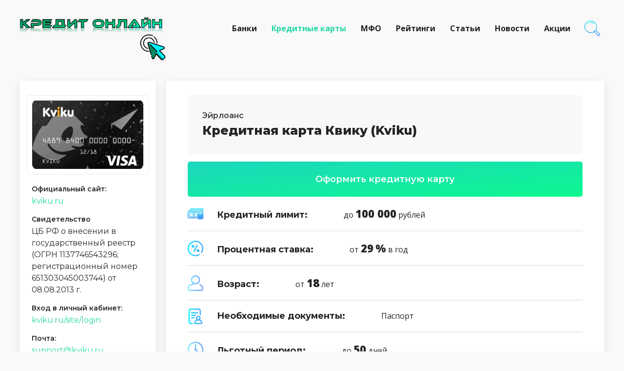

--- FILE ---
content_type: text/html; charset=UTF-8
request_url: https://kredit-online.pro/kreditnaya-karta-kviku/
body_size: 8701
content:
<!DOCTYPE html>
<html lang="ru">
<head>
	<meta charset="utf-8">
	<meta name="viewport" content="width=device-width, initial-scale=1.0">
	<link href="https://fonts.googleapis.com/css?family=Open+Sans:300,400,600,700,800&amp;subset=cyrillic" rel="stylesheet">
	<link href="https://fonts.googleapis.com/css?family=Montserrat:400,500,600,700,800,900&amp;subset=cyrillic" rel="stylesheet">
	<link rel="icon" href="/favicon.ico" type="image/x-icon">
	<title>Кредитная карта Квику (Kviku) | Онлайн заявка, условия, отзывы</title>

	<style type="text/css">
		#fancybox-close{right:-15px;top:-15px}
		div#fancybox-content{border-color:#FFFFFF}
		div#fancybox-title{background-color:#FFFFFF}
		div#fancybox-outer{background-color:#FFFFFF}
		div#fancybox-title-inside{color:#333333}
	</style>

	
<!-- This site is optimized with the Yoast SEO plugin v10.1.3 - https://yoast.com/wordpress/plugins/seo/ -->
<meta name="description" content="Виртуальная кредитная карта Квику (Kviku): полный обзор условий. Выпуск за несколько минут. Моментальное одобрение без отказа. Подать заявку."/>
<link rel="canonical" href="https://kredit-online.pro/kreditnaya-karta-kviku/" />
<!-- / Yoast SEO plugin. -->

<link rel='dns-prefetch' href='//s.w.org' />
<link rel='stylesheet' id='comment-rating-field-plugin-css'  href='https://kredit-online.pro/wp-content/plugins/comment-rating-field-plugin/assets/css/frontend.css?ver=3502faf122828e4b4cd9058e2b033683'  media='all' />
<link rel='stylesheet' id='contact-form-7-css'  href='https://kredit-online.pro/wp-content/plugins/contact-form-7/includes/css/styles.css?ver=5.1.1'  media='all' />
<link rel='stylesheet' id='fancybox-css'  href='https://kredit-online.pro/wp-content/plugins/fancybox-for-wordpress/fancybox/fancybox.css?ver=3502faf122828e4b4cd9058e2b033683'  media='all' />
<link rel='stylesheet' id='theme-css-css'  href='https://kredit-online.pro/wp-content/themes/kredit-online/style.css?ver=3502faf122828e4b4cd9058e2b033683'  media='all' />
<link rel='stylesheet' id='theme-likely-css-css'  href='https://kredit-online.pro/wp-content/themes/kredit-online/js/likely/style.css?ver=3502faf122828e4b4cd9058e2b033683'  media='all' />
<script  src='//ajax.googleapis.com/ajax/libs/jquery/1/jquery.min.js?ver=3502faf122828e4b4cd9058e2b033683'></script>
<script  src='https://kredit-online.pro/wp-includes/js/jquery/jquery-migrate.min.js?ver=1.4.1'></script>
<script  src='https://kredit-online.pro/wp-content/plugins/fancybox-for-wordpress/fancybox/jquery.fancybox.js?ver=1.3.8'></script>
<script  src='https://kredit-online.pro/wp-content/themes/kredit-online/js/likely/likely.js?ver=3502faf122828e4b4cd9058e2b033683'></script>
<script  src='https://kredit-online.pro/wp-content/themes/kredit-online/js/scripts.js?ver=3502faf122828e4b4cd9058e2b033683'></script>
<link rel='https://api.w.org/' href='https://kredit-online.pro/wp-json/' />
<link rel="alternate" type="application/json+oembed" href="https://kredit-online.pro/wp-json/oembed/1.0/embed?url=https%3A%2F%2Fkredit-online.pro%2Fkreditnaya-karta-kviku%2F" />
<link rel="alternate" type="text/xml+oembed" href="https://kredit-online.pro/wp-json/oembed/1.0/embed?url=https%3A%2F%2Fkredit-online.pro%2Fkreditnaya-karta-kviku%2F&#038;format=xml" />

<!-- Fancybox for WordPress -->
<script type="text/javascript">
jQuery(function(){

jQuery.fn.getTitle = function() { // Copy the title of every IMG tag and add it to its parent A so that fancybox can show titles
	var arr = jQuery("a.fancybox");
	jQuery.each(arr, function() {
		var title = jQuery(this).children("img").attr("title");
		jQuery(this).attr('title',title);
	})
}

// Supported file extensions
var thumbnails = jQuery("a:has(img)").not(".nolightbox").filter( function() { return /\.(jpe?g|png|gif|bmp)$/i.test(jQuery(this).attr('href')) });

thumbnails.addClass("fancybox").attr("rel","fancybox").getTitle();
jQuery("a.fancybox").fancybox({
	'cyclic': false,
	'autoScale': true,
	'padding': 10,
	'opacity': true,
	'speedIn': 500,
	'speedOut': 500,
	'changeSpeed': 300,
	'overlayShow': true,
	'overlayOpacity': "0.3",
	'overlayColor': "#666666",
	'titleShow': true,
	'titlePosition': 'inside',
	'enableEscapeButton': true,
	'showCloseButton': true,
	'showNavArrows': true,
	'hideOnOverlayClick': true,
	'hideOnContentClick': false,
	'width': 560,
	'height': 340,
	'transitionIn': "fade",
	'transitionOut': "fade",
	'centerOnScroll': true
});


})
</script>
<!-- END Fancybox for WordPress -->
<style type="text/css">div.rating-container.crfp-group-1 {min-height: 16px;}div.rating-container.crfp-group-1 span,div.rating-container.crfp-group-1 a {line-height: 16px;}div.rating-container.crfp-group-1 span.rating-always-on { width: 80px;height: 16px;background-image: url(https://kredit-online.pro/wp-content/plugins/comment-rating-field-plugin//views/global/svg.php?svg=star&color=d3d3d3&size=16);}div.rating-container.crfp-group-1 span.crfp-rating {height: 16px;background-image: url(https://kredit-online.pro/wp-content/plugins/comment-rating-field-plugin//views/global/svg.php?svg=star&color=f9f211&size=16);}div.rating-container.crfp-group-1 div.star-rating a {width: 16px;max-width: 16px;height: 16px;background-image: url(https://kredit-online.pro/wp-content/plugins/comment-rating-field-plugin//views/global/svg.php?svg=star&color=d3d3d3&size=16);}p.crfp-group-1 div.star-rating {width: 16px;height: 16px;}p.crfp-group-1 div.star-rating a {width: 16px;max-width: 16px;height: 16px;background-image: url(https://kredit-online.pro/wp-content/plugins/comment-rating-field-plugin//views/global/svg.php?svg=star&color=d3d3d3&size=16);}p.crfp-group-1 div.star-rating-hover a {background-image: url(https://kredit-online.pro/wp-content/plugins/comment-rating-field-plugin//views/global/svg.php?svg=star&color=00fc9f&size=16);}p.crfp-group-1 div.star-rating-on a {background-image: url(https://kredit-online.pro/wp-content/plugins/comment-rating-field-plugin//views/global/svg.php?svg=star&color=f9f211&size=16);}p.crfp-group-1 div.rating-cancel {width: 16px;height: 16px;}p.crfp-group-1 div.rating-cancel a {width: 16px;height: 16px;background-image: url(https://kredit-online.pro/wp-content/plugins/comment-rating-field-plugin//views/global/svg.php?svg=delete&color=d3d3d3&size=16);}p.crfp-group-1 div.rating-cancel.star-rating-hover a {background-image: url(https://kredit-online.pro/wp-content/plugins/comment-rating-field-plugin//views/global/svg.php?svg=delete&color=00fc9f&size=16);}div.rating-container.crfp-group-1 div.crfp-bar .bar {background-color: #d3d3d3;}div.rating-container.crfp-group-1 div.crfp-bar .bar .fill {background-color: #f9f211;}</style> 
	<!-- Global site tag (gtag.js) - Google Analytics -->
<script async src="https://www.googletagmanager.com/gtag/js?id=UA-138514982-1"></script>
<script>
  window.dataLayer = window.dataLayer || [];
  function gtag(){dataLayer.push(arguments);}
  gtag('js', new Date());

  gtag('config', 'UA-138514982-1');
</script>


<script async src="https://pagead2.googlesyndication.com/pagead/js/adsbygoogle.js?client=ca-pub-4957888168238285"
     crossorigin="anonymous"></script>


</head>
<body class="post-template-default single single-post postid-809 single-format-standard">
	<div class="main">
		<!--[if lte IE 10]><div class="outdatedBrowserWarning">Вы используете устаревший браузер. Пожалуйста, обновите ваш браузер для корректного отображения страницы.</div><![endif]-->
		<div class="wrapper">
			<header class="header">
								    <a href="https://kredit-online.pro" class="kuku_logo"><img src="/wp-content/uploads/2019/04/credit-online.png" width="440" height="130" title="Кредит Онлайн" alt="Кредит Онлайн" /></a>
				    				<div class="m-nav">
					<div class="m-nav__inner">
						<div class="hamburger-icon nav-close">
						    <span class="line line-1">menu-line</span>
						    <span class="line line-2">menu-line</span>
						    <span class="line line-3">menu-line</span>
						</div>
						<!--noindex-->
	<div class="search-form">
	    <form method="get" action="https://kredit-online.pro/">
	        <input type="text" value="" name="s" placeholder="Поиск..." class="search-form__field">
	        <input type="submit" value="" class="search-form__button search-open">
	    </form>
	</div>
	<!--/noindex--><nav class="menu-1-box"><ul class="menu-1"><li id="menu-item-139" class="menu-item menu-item-type-taxonomy menu-item-object-category menu-item-139"><a href="https://kredit-online.pro/bank/">Банки</a></li>
<li id="menu-item-138" class="menu-item menu-item-type-taxonomy menu-item-object-category current-post-ancestor current-menu-parent current-post-parent menu-item-138"><a href="https://kredit-online.pro/creditcard/">Кредитные карты</a></li>
<li id="menu-item-136" class="menu-item menu-item-type-taxonomy menu-item-object-category menu-item-136"><a href="https://kredit-online.pro/mfo/">МФО</a></li>
<li id="menu-item-1567" class="menu-item menu-item-type-taxonomy menu-item-object-category menu-item-1567"><a href="https://kredit-online.pro/special/">Рейтинги</a></li>
<li id="menu-item-355" class="menu-item menu-item-type-taxonomy menu-item-object-category menu-item-355"><a href="https://kredit-online.pro/articles/">Статьи</a></li>
<li id="menu-item-1318" class="menu-item menu-item-type-taxonomy menu-item-object-category menu-item-1318"><a href="https://kredit-online.pro/news/">Новости</a></li>
<li id="menu-item-1600" class="menu-item menu-item-type-taxonomy menu-item-object-category menu-item-1600"><a href="https://kredit-online.pro/promo/">Акции</a></li>
</ul></nav>					</div>
				</div>
				<div class="hamburger-icon nav-open">
					<span class="line line-1">menu-line</span>
					<span class="line line-2">menu-line</span>
					<span class="line line-3">menu-line</span>
				</div>
			</header><main class="content">
	    		<div itemscope itemtype="http://schema.org/Article">
				<article itemprop="articleBody">
					<div class="entry-wrap">
						<div class="loan-top loan-top_cards">
							<div class="bank-name">Эйрлоанс</div>							<h1 itemprop="headline" class="loan-top__title">Кредитная карта Квику (Kviku)</h1>
							
														

						
						</div>
						<!--noindex--><a href="https://kredit-online.pro/go/kreditnaya-karta-kviku/" class="b-s b-s_full" target="_blank" rel="nofollow noopener">Оформить кредитную карту</a><!--/noindex-->
													<div class="loan-fields loan-fields_cards">
																		<div class="loan-fields__item loan-fields__item_summ">
											<span class="loan-fields__item-title">Кредитный лимит:</span>
											<span class="loan-fields__item-value">до <span class="loan-fields__item-bold">100 000</span></span> 
											рублей										</div>
						    													<div class="loan-fields__item loan-fields__item_percent">
											<span class="loan-fields__item-title">Процентная ставка:</span>
											<span class="loan-fields__item-value">от <span class="loan-fields__item-bold">29</span></span> 
											<span class="loan-fields__item-bold">%</span> в год										</div>
						    													<div class="loan-fields__item loan-fields__item_age">
											<span class="loan-fields__item-title">Возраст:</span>
											<span class="loan-fields__item-value">от <span class="loan-fields__item-bold">18</span></span> 
											лет										</div>
						    													<div class="loan-fields__item loan-fields__item_docs">
											<span class="loan-fields__item-title">Необходимые документы:</span>
											<span class="loan-fields__item-value"> Паспорт</span> 
																					</div>
						    													<div class="loan-fields__item loan-fields__item_time">
											<span class="loan-fields__item-title">Льготный период:</span>
											<span class="loan-fields__item-value">до <span class="loan-fields__item-bold">50</span></span> 
											дней										</div>
						    													<div class="loan-fields__item loan-fields__item_desicion">
											<span class="loan-fields__item-title">Решение по заявке:</span>
											<span class="loan-fields__item-value">от <span class="loan-fields__item-bold">1</span></span> 
											минуту										</div>
						    													<div class="loan-fields__item loan-fields__item_issue">
											<span class="loan-fields__item-title">Выпуск:</span>
											<span class="loan-fields__item-value"> <span class="loan-fields__item-bold">Бесплатно</span></span> 
																					</div>
						    													<div class="loan-fields__item loan-fields__item_cashback">
											<span class="loan-fields__item-title">Кэшбэк:</span>
											<span class="loan-fields__item-value"> <span class="loan-fields__item-bold">1–30%</span></span> 
																					</div>
						    													<div class="loan-fields__item loan-fields__item_service">
											<span class="loan-fields__item-title">Обслуживание:</span>
											<span class="loan-fields__item-value"> <span class="loan-fields__item-bold"> 0</span></span> 
											рублей										</div>
						    								    	</div>
					    	<!--noindex--><a href="https://kredit-online.pro/go/kreditnaya-karta-kviku/" class="b-s b-s_full" target="_blank rel="nofollow noopener"">Заказать карту онлайн</a><!--/noindex-->
					    						</div>
											<div class="section section-info section-info_single">
							<div class="section-info__img">
								<img src="https://kredit-online.pro/wp-content/cache/thumb/732cf01e6_340x210.png" width="340" height="210" alt="Кредитная карта Квику (Kviku)">							</div>
															<div class="section-info__item">
									<div class="section-info__item-title">Официальный сайт:</div>
									<!--noindex--><a href="https://kredit-online.pro/go/kreditnaya-karta-kviku/" target="_blank" rel="nofollow noopener" class="section-info__item-link">kviku.ru</a><!--/noindex-->
								</div>
																<div class="section-info__item">
									<div class="section-info__item-title">Почта:</div>
									<!--noindex--><a href="mailto:support@kviku.ru" target="_blank" class="section-info__item-link">support@kviku.ru</a><!--/noindex-->
								</div>
															<!--noindex-->	<a href="https://kredit-online.pro/go/kreditnaya-karta-kviku/" class="b-s b-s_full" target="_blank rel="nofollow noopener"">Оформить кредит</a><!--/noindex-->
														</div>
											<div class="entry-wrap">
						<div class="entry">
							<p><strong>Виртуальная кредитная карта Квику</strong> — это кредитный продукт компании «<strong>Эйрлоанс</strong>», которая занимается потребительским микрокредитованием. Главное достоинство данной кредитки состоит в том, что она выпускается моментально, а выдают ее всем без отказа. Это кредитная карта за 1 минуту будет выпущена на ваше имя. Вы сможете воспользоваться кредитными средствами в тот же миг.</p>
<!--noindex--><div id="toc_container" class="no_bullets"><p class="toc_title">Содержание</p><ul class="toc_list"><li><a href="#i"><span class="toc_number toc_depth_1">1</span> Как оформить кредитную карту Квику онлайн?</a><ul><li><a href="#i-2"><span class="toc_number toc_depth_2">1.1</span> Условия кредитной карты Квику</a></li><li><a href="#i-3"><span class="toc_number toc_depth_2">1.2</span> Требования и документы</a></li><li><a href="#i-4"><span class="toc_number toc_depth_2">1.3</span> Способы получения кредитной карты</a></li><li><a href="#i-5"><span class="toc_number toc_depth_2">1.4</span> Как закрыть кредитную карту?</a></li></ul></li><li><a href="#i-6"><span class="toc_number toc_depth_1">2</span> Отзывы</a></li></ul></div><!--/noindex-->
<h2><span id="i">Как оформить кредитную карту Квику онлайн?</span></h2>
<p>Чтобы оформить кредитную карту Kviku подается обычная онлайн заявка на кредит. Для того чтобы перейти к ней, нажмите на кнопку «<strong>Онлайн заявка</strong>» или «<strong>Заказать</strong>», и перед вами сразу откроется электронная форма анкеты для заполнения.</p>
<p>Что нужно указать в заявке:</p>
<ol>
<li>Персональные данные. Выпишите из паспорта те данные заемщика, которые требует компания: ФИО, дату и год рождения, серию и номер паспорта. Кроме того, укажите ИНН/СНИЛС.</li>
<li>Контактную информацию. Предоставьте свои контакты для связи — действующий номер мобильного телефона и адрес электронной почты.</li>
</ol>
<p>Онлайн заявка на кредитную карту Квику рассматривается в течение 30 секунд, после чего вы узнаете решение и реквизиты своей виртуальной кредитки. Подтвердить свой запрос нужно кодом из СМС, который тут же придет на ваш номер телефона. Это моментальная кредитная карта, которую не нужно забирать в каком-либо отделении или ждать ее изготовления. Вы сможете сразу же начать ею пользоваться.</p>
<blockquote><p><em>Виртуальная кредитная карта</em><em> предназначена для онлайн покупок. Однако с середины 2019 года компания предоставила возможность пользоваться ею и в офлайн-магазинах с помощью функции бесконтактной оплаты Apple pay или Samsung Pay.</em></p></blockquote>
<h3><span id="i-2">Условия кредитной карты Квику</span></h3>
<p>Квику — кредитная карта для оплаты в интернете, которая предусматривает большой кэшбэк на покупки у партнеров, бесплатное обслуживание и прочие выгоды, однако перед ее оформлением нужно ознакомиться с полным списком условий:</p>
<ul>
<li>Кредитный лимит — до 100 000 рублей.</li>
<li>Процентная ставка в год — от 29% до 365% (в отдельных случаях от 0,03% до 1% в день).</li>
<li>Стоимость обслуживания карты в год — 0 рублей.</li>
<li>Льготный период — до 50 дней под 0%.</li>
<li>Кэшбэк — от 1% до 30% от суммы расходов на покупки.</li>
<li>Минимальный платеж в месяц — устанавливается в индивидуальном порядке.</li>
</ul>
<p>Первоначальный кредитный лимит для всех новых клиентов — 15 000 рублей. Он активируется сразу после совершения первой покупки на сумму от 1000 рублей. Со временем он может быть увеличен до 100 000 рублей в зависимости от активности использования заемщиком его кредитки.</p>
<blockquote><p><em>«Эйрлоанс» — это микрофинансовая компания, поэтому процентная ставка считается ежедневно и достигает больших показателей в долгосрочной перспективе. Это говорит о том, что виртуальная кредитная карта Kviku больше подходит для срочных целей.</em></p></blockquote>
<h3><span id="i-3">Требования и документы</span></h3>
<p>Чтобы оформить кредитную карту Квику, нужно соответствовать минимальным требованиям. Их всего несколько:</p>
<ul>
<li>Возраст — от 18 лет.</li>
<li>Документы: только гражданский паспорт.</li>
</ul>
<p>Квику — кредитная карта, которая выдается по одному документу и одобряется в подавляющем большинстве случаев. Причиной для отказа в выдаче интернет-карты может стать только плохая кредитная история заемщика или ошибки в его заявке.</p>
<h3><span id="i-4">Способы получения кредитной карты</span></h3>
<p>Виртуальная кредитная карта Квику не имеет носителя, поэтому для ее получения не нужно идти в отделение компании или вызывать курьера. Она будет выпущена автоматически через интернет, поэтому вы получите кредитные средства в свое распоряжение, не выходя из дома.</p>
<h3><span id="i-5">Как закрыть кредитную карту?</span></h3>
<p>Оформить кредитную карту Квику можно только через интернет, а чтобы ее закрыть, достаточно просто погасить все долги и не пользоваться ею. При отсутствии каких-либо операций по карте, она будет закрыта автоматически. Срок закрытия счет зависит от того, каков срок вашей кредитной карты (он может составлять от 1 до 12 месяцев).</p>
<blockquote><p><em>Для погашения долга необходимо 2 раза в месяц вносить ежемесячные обязательные платежи, однако вы можете внести и полную оплату, чтобы сразу закрыть текущую задолженность.</em></p></blockquote>
<h2><span id="i-6">Отзывы</span></h2>
						</div>
					</div>
				</article>
				<meta itemprop="author" content="Kredit-Onlain">
				<meta itemprop="datePublished" content="2019-07-11">
				<meta itemprop="dateModified" content="2020-02-03">
				<a itemprop="url" href="https://kredit-online.pro/kreditnaya-karta-kviku/" style="display:none">Кредитная карта Квику (Kviku)</a>
				<a itemprop="mainEntityOfPage" href="https://kredit-online.pro/kreditnaya-karta-kviku/" style="display:none">Ссылка на основную публикацию</a>
				
								<div style="display: none;" itemprop="image" itemscope itemtype="https://schema.org/ImageObject">
					<img itemprop="url" src="https://kredit-online.pro/wp-content/cache/thumb/732cf01e6_320x200.png" alt="Кредитная карта Квику (Kviku)">
					<meta itemprop="width" content="320">
					<meta itemprop="height" content="200">
				</div>

				<div style="display: none;" itemprop="publisher" itemscope itemtype="https://schema.org/Article">
					<meta itemprop="name" content="Кредит Онлайн">
					<div itemprop="logo" itemscope itemtype="https://schema.org/ImageObject">
						<img itemprop="url" src="https://kredit-online.pro/wp-content/themes/kredit-online/images/logo.png" alt="Кредит Онлайн">
					</div>
				</div>
			</div>
						<aside class="comments-block">
					
	<!--noindex-->	<div id="respond" class="comment-respond respond-box">
		<div class="respond-title">Добавить отзыв <small><a rel="nofollow" id="cancel-comment-reply-link" href="/kreditnaya-karta-kviku/#respond" style="display:none;">Отменить ответ</a></small></div>			<form action="https://kredit-online.pro/wp-comments-post.php" method="post" id="commentform" class="respond respond-form">
				<textarea name="comment" id="comment_textarea" rows="7" placeholder="Ваш комментарий:" class="respond-form__text respond-form__textarea"></textarea><input id="author" name="author" type="text" value="" placeholder="* Ваше имя:" class="respond-form__field respond-form__name">
<input id="email" name="email" type="text" value="" placeholder="* Ваш e-mail:" class="respond-form__field respond-form__email">
<p class="crfp-field crfp-group-1" data-required="0" data-required-text="" data-cancel-text="">
		        <label for="rating-star-1">Ваша оценка: </label><input name="rating-star-1" type="radio" class="star" value="1" /><input name="rating-star-1" type="radio" class="star" value="2" /><input name="rating-star-1" type="radio" class="star" value="3" /><input name="rating-star-1" type="radio" class="star" value="4" /><input name="rating-star-1" type="radio" class="star" value="5" /><input type="hidden" name="crfp-rating[1]" value="0" class="crfp-rating-hidden" data-field-id="1" />
		    </p><p class="form-submit"><div class="tac"><input name="submit" type="submit" id="submit" class="respond-form__button" value="Отправить" /></div> <input type='hidden' name='comment_post_ID' value='809' id='comment_post_ID' />
<input type='hidden' name='comment_parent' id='comment_parent' value='0' />
</p>			</form>
			</div><!-- #respond -->
	<!--/noindex-->
					</aside>
			</main>
<aside class="sidebar">
    			<div class="section section-info">
			<div class="section-info__img">
				<img src="https://kredit-online.pro/wp-content/cache/thumb/732cf01e6_340x210.png" width="340" height="210" alt="Кредитная карта Квику (Kviku)">			</div>
			<div class="section-info__item">
							</div>
							<div class="section-info__item">
					<div class="section-info__item-title">Официальный сайт:</div>
					<!--noindex--><a href="https://kredit-online.pro/go/kreditnaya-karta-kviku/" target="_blank" rel="nofollow noopener" class="section-info__item-link">kviku.ru</a><!--/noindex-->
				</div>
				
				
								<div class="section-info__item">
					<div class="section-info__item-title">Свидетельство</div>
					<div class="section-info__item-phone">ЦБ РФ о внесении в государственный реестр (ОГРН 1137746543296; регистрационный номер 651303045003744) от 08.08.2013 г.</div>
				</div>
				
								<div class="section-info__item">
					<div class="section-info__item-title">Вход в личный кабинет:</div>
					<!--noindex--><a href="https://kredit-online.pro/go/kreditnaya-karta-kviku/" target="_blank" rel="nofollow noopener" class="section-info__item-link">kviku.ru/site/login</a><!--/noindex-->
				</div>
								<div class="section-info__item">
					<div class="section-info__item-title">Почта:</div>
					<!--noindex--><a href="mailto:support@kviku.ru" target="_blank" class="section-info__item-link">support@kviku.ru</a><!--/noindex-->
				</div>
								<!--noindex--><a href="https://kredit-online.pro/go/kreditnaya-karta-kviku/" class="b-s b-s_full" target="_blank" rel="nofollow noopener">Онлайн заявка</a><!--/noindex-->
						</div>
		<div class="widget_text section section_no-design section_bottom section_widget widget_custom_html" id="custom_html-3"><div class="textwidget custom-html-widget"><a target="_blank" rel="noopener" href="https://kredit-online.pro/credit-calculator">
	<img width="230" height="269" src="https://kredit-online.pro/wp-content/uploads/2020/01/kalkulyator-kredita.png" alt="Кредитный калькулятор" />
</a></div></div></aside></div><!-- /.wraper -->
<footer class="footer" id="footer">
	<div class="wrap wrap_footer">
		<div class="footer__item footer__item_1">
			<div class="kukufooter_logo"><img src="/wp-content/uploads/2019/04/credit-online.png" width="440" height="130" title="Кредит Онлайн" alt="Кредит Онлайн" /></div>
			<div class="copy">
				<div>Кредит онлайн © 2026</div>
			</div>
		</div>
		<div class="footer__item footer__item_2">
			<nav class="menu-2-box"><ul class="menu-2"><li id="menu-item-57" class="menu-item menu-item-type-post_type menu-item-object-page menu-item-57"><a href="https://kredit-online.pro/sitemap/">Карта сайта</a></li>
<li id="menu-item-988" class="menu-item menu-item-type-post_type menu-item-object-page menu-item-988"><a href="https://kredit-online.pro/contacts/">Контакты</a></li>
<li id="menu-item-1196" class="menu-item menu-item-type-post_type menu-item-object-page menu-item-1196"><a href="https://kredit-online.pro/privacy-policy/">Политика конфиденциальности</a></li>
</ul></nav>		<!-- Yandex.Metrika counter -->
<script type="text/javascript" >
   (function(m,e,t,r,i,k,a){m[i]=m[i]||function(){(m[i].a=m[i].a||[]).push(arguments)};
   m[i].l=1*new Date();k=e.createElement(t),a=e.getElementsByTagName(t)[0],k.async=1,k.src=r,a.parentNode.insertBefore(k,a)})
   (window, document, "script", "https://mc.yandex.ru/metrika/tag.js", "ym");

   ym(53328250, "init", {
        clickmap:true,
        trackLinks:true,
        accurateTrackBounce:true,
        webvisor:true
   });
</script>
<noscript><div><img src="https://mc.yandex.ru/watch/53328250" style="position:absolute; left:-9999px;" alt="" /></div></noscript>
<!-- /Yandex.Metrika counter -->
		</div>
	</div>
		<div class="desclaimer">Сайт носит информационно-ознакомительный характер и является субъективным мнением авторов. Не выдает кредиты и не оказывает никаких услуг. 
		Конечные условия кредитования уточняйте у кредитора. Материалы изложенные на сайте актуальны на момент написания. Обзоры банков и финансовых компаний, находящихся на сайте имеют соответствующие свидетельства и линцензии ЦБ РФ.</div>
	
</footer>
</div><!-- /.main -->
<script type='text/javascript'>
/* <![CDATA[ */
var wpcf7 = {"apiSettings":{"root":"https:\/\/kredit-online.pro\/wp-json\/contact-form-7\/v1","namespace":"contact-form-7\/v1"}};
/* ]]> */
</script>
<script  src='https://kredit-online.pro/wp-content/plugins/contact-form-7/includes/js/scripts.js?ver=5.1.1'></script>
<script type='text/javascript'>
/* <![CDATA[ */
var tocplus = {"smooth_scroll":"1"};
/* ]]> */
</script>
<script  src='https://kredit-online.pro/wp-content/plugins/table-of-contents-plus/front.min.js?ver=1509'></script>
<script  src='https://kredit-online.pro/wp-includes/js/comment-reply.min.js?ver=3502faf122828e4b4cd9058e2b033683'></script>
<script  src='https://kredit-online.pro/wp-content/plugins/q2w3-fixed-widget/js/q2w3-fixed-widget.min.js?ver=5.1.4'></script>
<script type='text/javascript'>
/* <![CDATA[ */
var crfp = {"ajax_url":"https:\/\/kredit-online.pro\/wp-admin\/admin-ajax.php","disable_replies":"0","enable_half_ratings":"0","nonce":"cc4174dd3c","post_id":"809"};
/* ]]> */
</script>
<script  src='https://kredit-online.pro/wp-content/plugins/comment-rating-field-plugin/assets/js/min/frontend-min.js?ver=3.5.2'></script>
<script  src='https://kredit-online.pro/wp-includes/js/wp-embed.min.js?ver=3502faf122828e4b4cd9058e2b033683'></script>
</body>
</html>

--- FILE ---
content_type: text/html; charset=utf-8
request_url: https://www.google.com/recaptcha/api2/aframe
body_size: 251
content:
<!DOCTYPE HTML><html><head><meta http-equiv="content-type" content="text/html; charset=UTF-8"></head><body><script nonce="vJrZ7ZxqqpQq9kUfkMACjw">/** Anti-fraud and anti-abuse applications only. See google.com/recaptcha */ try{var clients={'sodar':'https://pagead2.googlesyndication.com/pagead/sodar?'};window.addEventListener("message",function(a){try{if(a.source===window.parent){var b=JSON.parse(a.data);var c=clients[b['id']];if(c){var d=document.createElement('img');d.src=c+b['params']+'&rc='+(localStorage.getItem("rc::a")?sessionStorage.getItem("rc::b"):"");window.document.body.appendChild(d);sessionStorage.setItem("rc::e",parseInt(sessionStorage.getItem("rc::e")||0)+1);localStorage.setItem("rc::h",'1769905089952');}}}catch(b){}});window.parent.postMessage("_grecaptcha_ready", "*");}catch(b){}</script></body></html>

--- FILE ---
content_type: text/css
request_url: https://kredit-online.pro/wp-content/themes/kredit-online/style.css?ver=3502faf122828e4b4cd9058e2b033683
body_size: 66763
content:
/*       
Theme Name: Kredit-Onlain
Description: Markup by <a href="https://kredit-online.pro/">Кредит Онлайн</a>
Author: Kredit Onlain 
*/
/* Normalize & reset 
===================================================================================================*/
html,
body,
div,
span,
applet,
object,
iframe,
h1,
h2,
h3,
h4,
h5,
h6,
p,
blockquote,
pre,
a,
abbr,
acronym,
address,
big,
cite,
code,
del,
dfn,
em,
img,
ins,
kbd,
q,
s,
samp,
small,
strike,
strong,
sub,
sup,
tt,
var,
b,
u,
i,
center,
dl,
dt,
dd,
ol,
ul,
li,
fieldset,
form,
label,
legend,
table,
caption,
tbody,
tfoot,
thead,
tr,
th,
td,
article,
aside,
canvas,
details,
embed,
figure,
figcaption,
footer,
header,
hgroup,
menu,
nav,
output,
ruby,
section,
summary,
time,
mark,
audio,
video {
  margin: 0;
  padding: 0;
  border: 0;
  font-size: 100%;
  vertical-align: baseline;
  font-weight: normal;
}
html {
  font-family: sans-serif;
  -ms-text-size-adjust: 100%;
  -webkit-text-size-adjust: 100%;
}
article,
aside,
details,
figcaption,
figure,
footer,
header,
hgroup,
main,
nav,
section,
summary {
  display: block;
}
audio,
canvas,
progress,
video {
  display: inline-block;
  vertical-align: baseline;
}
audio:not([controls]) {
  display: none;
  height: 0;
}
[hidden],
template {
  display: none;
}
a {
  background: transparent;
}
a:active,
a:hover {
  outline: 0;
}
abbr[title] {
  border-bottom: 1px dotted;
}
b,
strong {
  font-weight: bold;
}
dfn {
  font-style: italic;
}
mark {
  background: #ff0;
  color: #000;
}
small {
  font-size: 80%;
}
sub,
sup {
  font-size: 75%;
  line-height: 0;
  position: relative;
  vertical-align: baseline;
}
sup {
  top: -0.5em;
}
sub {
  bottom: -0.25em;
}
img {
  border: 0;
}
svg:not(:root) {
  overflow: hidden;
}
figure {
  margin: 1em 40px;
}
hr {
  box-sizing: content-box;
  height: 0;
}
pre {
  overflow: auto;
}
code,
kbd,
pre,
samp {
  font-family: monospace,monospace;
  font-size: 1em;
}
button,
input,
optgroup,
select,
textarea {
  color: inherit;
  font: inherit;
  margin: 0;
}
button {
  overflow: visible;
}
button,
select {
  text-transform: none;
}
button,
html input[type="button"],
input[type="reset"],
input[type="submit"] {
  -webkit-appearance: button;
  cursor: pointer;
}
button[disabled],
html input[disabled] {
  cursor: default;
}
button::-moz-focus-inner,
input::-moz-focus-inner {
  border: 0;
  padding: 0;
}
input {
  line-height: normal;
}
input[type="checkbox"],
input[type="radio"] {
  box-sizing: border-box;
  padding: 0;
}
input[type="number"]::-webkit-inner-spin-button,
input[type="number"]::-webkit-outer-spin-button {
  height: auto;
}
[type="search"] {
  -webkit-appearance: textfield;
  box-sizing: content-box;
}
input[type="search"]::-webkit-search-cancel-button,
input[type="search"]::-webkit-search-decoration {
  -webkit-appearance: none;
}
fieldset {
  border: 1px solid silver;
  margin: 0 2px;
  padding: 0.35em 0.625em 0.75em;
}
textarea {
  overflow: auto;
  vertical-align: top;
}
optgroup {
  font-weight: bold;
}
input:focus,
button:focus,
select:focus,
textarea:focus {
  outline: none;
}
table {
  border-collapse: collapse;
  border-spacing: 0;
}
/* end normalize & reset */
html {
  height: 100%;
}
body {
  height: 100%;
  font: 16px/1.5 'Open Sans', sans-serif;
  color: #242424;
  word-wrap: break-word;
  background: #f8f8f8c2   /* #f8f8f8 url(images/bg.jpg) center 0 no-repeat;*/
}
.main {
  display: -webkit-box;
  display: -ms-flexbox;
  display: flex;
  -webkit-box-orient: vertical;
  -webkit-box-direction: normal;
      -ms-flex-direction: column;
          flex-direction: column;
  height: 100%;
  min-width: 320px;
}
.wrapper {
  -webkit-box-flex: 1;
      -ms-flex: 1 0 auto;
          flex: 1 0 auto;
  width: 100%;
  max-width: 1200px;
  margin: 0 auto;
}
.wrap {
  width: 100%;
  max-width: 1200px;
  margin: 0 auto;
  box-sizing: border-box;
}
.content {
  float: right;
  width: 100%;
  padding-left: 300px;
  box-sizing: border-box;
}
p {
  margin: 0 0 20px 0;
}
a {
  text-decoration: none;
  color: #242424;
  -webkit-transition: color ease-out 0.8s;
  transition: color ease-out 0.8s;
}
a:hover {
  -webkit-transition: color ease;
  transition: color ease;
  color: #242424;
}
ul li {
  list-style: none;
}
.aligncenter {
  display: block;
  margin-left: auto !important;
  margin-right: auto !important;
}
.alignleft {
  float: left;
  margin: 5px 15px 15px 0 !important;
}
.alignright {
  float: right;
  margin: 5px 0 15px 15px !important;
}
.outdatedBrowserWarning {
  color: white;
  padding: 12px;
  text-align: center;
  background: orangered;
  box-sizing: border-box;
}
.outdatedBrowserWarning a {
  color: white;
  font-weight: bold;
  border-bottom: 1px solid #fff;
}
.outdatedBrowserWarning a:hover {
  border-bottom: 0;
}
.tac {
  clear: both;
  text-align: center;
}
.tar {
  text-align: right;
}
.tal {
  text-align: left;
}
.bold {
  font-weight: bold;
}
.b-s {
  display: inline-block;
  padding: 17px 40px;
  font-family: 'Montserrat', sans-serif;
  font-size: 18px;
  font-weight: 600;
  line-height: normal;
  color: #fff;
  position: relative;
  box-sizing: border-box;
  cursor: pointer;
  -webkit-transition: ease .4s;
  transition: ease .4s;
  background: linear-gradient(to bottom right, #1cd7be, #0df88f);
  border: 0;
  text-decoration: none;
  text-align: center;
  border-radius: 5px;
}
.b-s:hover {
  color: #fff;
  text-decoration: none;
}
.b-s:hover:hover {
  background: linear-gradient(to bottom right, #0cc8af, #11df83);
}
/* Header *
===================================================================================================*/
.header {
  padding: 35px 0;
  position: relative;
}
.header:after {
  content: '';
  display: block;
  clear: both;
  visibility: hidden;
}
/*.logo {
  font-family: 'Montserrat', sans-serif;
  display: block;
  background: url(https://kredit-online.pro/wp-content/uploads/2019/04/on1.png) 0 center no-repeat;
  box-sizing: border-box;
  padding-left: 41px;
  min-height: 130px;
  width: 440px;
  font-size: 20px;
  line-height: 46px;
  font-weight: 600;*/

.kuku_logo {
  width: 70%;
  max-width: 400px;
  float: left;


}
.kuku_logo img {
  width: 75%; /* ширина картинки */
  height: auto; /* высота картинки */  
 
 
} 
.kukufooter_logo {
  width: 70%;
  max-width: 400px;
  float: left;


}
.kukufooter_logo img {
  width: 100%; /* ширина картинки */
  height: auto; /* высота картинки */  
 
 
 
 
}
.fw900 {
  font-weight: 900;
}
.logo_header {
  float: left;
}
.menu-1-box {
  float: right;
  margin: 11px 70px 0 0;
}
.menu-1 .current-post-parent .menu-img__first {
  display: none;
}
.menu-1 .current-post-parent .menu-img__second {
  display: inline-block;
}
.menu-1 .current-post-parent a {
  color: #20d7a5;
}
.menu-1 .current-menu-item .menu-img__first {
  display: none;
}
.menu-1 .current-menu-item .menu-img__second {
  display: inline-block;
}
.menu-1 li {
  float: left;
  margin-right: 30px;
  position: relative;
  overflow: hidden;
  font-size: 16px;
}
.menu-1 li:last-child {
  margin-right: 0;
}
.menu-1 li:hover .menu-img__first {
  display: none;
}
.menu-1 li:hover .menu-img__second {
  display: inline-block;
}
.menu-1 li .menu-img {
  margin-right: 6px;
  line-height: 15px;
  display: inline-block;
  vertical-align: middle;
  text-align: center;
}
.menu-1 li .menu-img img {
  vertical-align: middle;
}
.menu-1 li .menu-img__second {
  display: none;
}
.menu-1 li a,
.menu-1 li .current {
  font-weight: bold;
  color: #222222;
}
.menu-1 li a:hover,
.menu-1 li .current:hover {
  color: #20d7a5;
  border-bottom: 1px solid rgba(243, 156, 0, 0.4);
}
.menu-1 li a:after,
.menu-1 li .current:after {
  position: absolute;
  content: '';
  left: 0;
  top: 0;
  width: 100%;
  height: 100%;
}
.menu-1 li .current {
  color: #20d7a5;
}
.menu-1 li .current:hover {
  border-bottom: 0;
}
.search-form {
  position: absolute;
  right: 0;
  top: 33px;
  height: 50px;
}
.search-form__field {
  height: 50px;
  width: 0;
  padding: 0 50px 0 15px;
  border: none;
  outline: none;
  background: transparent;
  -webkit-transition: 0.4s cubic-bezier(0, 0.8, 0, 1);
  transition: 0.4s cubic-bezier(0, 0.8, 0, 1);
  position: absolute;
  box-sizing: border-box;
  top: 0;
  right: 0;
  z-index: 4;
  color: #222;
  font-size: 17px;
}
.search-form .search-form__field::-webkit-input-placeholder {
  color: #ddd;
}
.search-form .search-form__field::-moz-placeholder {
  color: #ddd;
}
.search-form .search-form__field:-moz-placeholder {
  color: #ddd;
}
.search-form .search-form__field:-ms-input-placeholder {
  color: #ddd;
}
.search-form__button {
  background: url([data-uri]) center no-repeat;
  border: none;
  height: 50px;
  width: 50px;
  position: absolute;
  top: 0;
  right: 0;
  cursor: pointer;
  z-index: 5;
}
.hamburger-icon {
  display: none;
  position: relative;
  cursor: pointer;
}
.hamburger-icon .line {
  text-indent: -9999px;
  display: block;
  background: #222222;
  width: 32px;
  height: 4px;
  position: absolute;
  left: 0;
  border-radius: 2px;
  -webkit-transition: all 0.7s;
  transition: all 0.7s;
}
.hamburger-icon .line.line-1 {
  top: 0;
}
.hamburger-icon .line.line-2 {
  top: 50%;
}
.hamburger-icon .line.line-3 {
  top: 100%;
}
.hamburger-icon.active .line-1 {
  -webkit-transform: translateY(10px) translateX(0) rotate(45deg);
      -ms-transform: translateY(10px) translateX(0) rotate(45deg);
          transform: translateY(10px) translateX(0) rotate(45deg);
}
.hamburger-icon.active .line-2 {
  opacity: 0;
}
.hamburger-icon.active .line-3 {
  -webkit-transform: translateY(-10px) translateX(0) rotate(-45deg);
      -ms-transform: translateY(-10px) translateX(0) rotate(-45deg);
          transform: translateY(-10px) translateX(0) rotate(-45deg);
}
.hamburger-icon.nav-open {
  height: 22px;
  width: 32px;
  float: right;
  margin-top: 10px;
}
.hamburger-icon.nav-close .line {
  background: #20d7a5;
}
.m-nav .social-icon {
  display: none;
  text-align: center;
  margin-bottom: 30px;
}
.m-nav .social-icon a {
  margin: 0 4px;
}
.menu-overlay {
  position: absolute;
  top: 0;
  right: 0;
  bottom: 0;
  left: 0;
  display: none;
  z-index: 9999;
  text-indent: -9999px;
}
.js-nav .menu-overlay {
  display: block;
  background-color: rgba(255, 255, 255, 0.7);
}
/* Home *
===================================================================================================*/
.nav-box {
  overflow: hidden;
  margin-bottom: 50px;
  display: -webkit-box;
  display: -ms-flexbox;
  display: flex;
  -webkit-box-pack: justify;
      -ms-flex-pack: justify;
          justify-content: space-between;
}
.nav-box__item-title {
  font-family: 'Montserrat', sans-serif;
  font-size: 30px;
  font-weight: 900;
  margin-bottom: 50px;
  position: relative;
  display: inline-block;
}
.nav-box__item-title span {
  font-weight: 900;
  font-size: 36.5px;
  display: block;
}
.nav-box__item-title_str:after {
  position: absolute;
  content: '';
  left: 50%;
  margin-left: -12.5px;
  bottom: -40px;
  width: 25px;
  height: 25px;
  background: url([data-uri]) no-repeat;
}
.nav-box__item_1 {
  width: 43%;
}
.nav-box__item_2 {
  width: 54%;
}
.nav-box.nav-box_page-filter {
  overflow: visible;
  margin: 30px 0;
  display: block;
}
.nav-box.nav-box_page-filter .filter-form:after {
  display: none;
}
.advantages__item {
  position: relative;
  margin-bottom: 35px;
  min-height: 181px;
  padding: 40px 20px 0 150px;
  box-sizing: border-box;
}
.advantages__item-title {
  font-size: 24px;
  font-family: 'Montserrat', sans-serif;
  font-weight: 900;
  color: #fff;
  background: #74bd85;
  border-radius: 25px;
  margin: 0 0 10px -150px;
  padding: 3px 10px 3px 150px;
}
.advantages__item-title span {
  font-weight: 900;
  display: inline-block;
}
.advantages__item-text {
  font-size: 18px;
  color: #3c3c3c;
  position: relative;
  padding-left: 28px;
  margin-bottom: 5px;
}
.advantages__item-text:after {
  position: absolute;
  content: '';
  left: 0;
  top: 7px;
  width: 20px;
  height: 16px;
  background: url([data-uri]) no-repeat;
}
.advantages__item_1:after {
  position: absolute;
  content: '';
  left: 0;
  top: 0;
  width: 110px;
  height: 181px;
  background: url([data-uri]) no-repeat;
}
.advantages__item_2:after {
  position: absolute;
  content: '';
  left: 0;
  top: 0;
  width: 110px;
  height: 180px;
  background: url([data-uri]) no-repeat;
}
.advantages__item_2 .advantages__item-title {
  background: #dc6868;
}
.advantages__item_3:after {
  position: absolute;
  content: '';
  left: 0;
  top: 0;
  width: 110px;
  height: 181px;
  background: url([data-uri]) no-repeat;
}
.advantages__item_3 .advantages__item-title {
  background: #ffbf4b;
}
.filter-form {
  background: #ffbf4b url(images/gr.png) 100% 0 no-repeat;
  box-sizing: border-box;
  padding: 65px 30px 30px 30px;
  border-radius: 6px;
  position: relative;
}
.filter-form:after {
  position: absolute;
  content: '';
  left: 50%;
  margin-left: -30px;
  top: -30px;
  width: 60px;
  height: 60px;
  background: #3c3c3c url([data-uri]) center no-repeat;
  border-radius: 50%;
}
.filter-form__title {
  font-family: 'Montserrat', sans-serif;
  font-size: 20px;
  font-weight: bold;
  margin-bottom: 15px;
}
.filter-form__btn {
  width: 100%;
}
.sl-box {
  display: -webkit-box;
  display: -ms-flexbox;
  display: flex;
  -webkit-box-pack: justify;
      -ms-flex-pack: justify;
          justify-content: space-between;
  -webkit-box-align: center;
      -ms-flex-align: center;
          align-items: center;
  margin-bottom: 20px;
}
.sl-box .ui-slider {
  width: 70%;
  background: #fff;
  height: 15px;
  border-radius: 8px;
  position: relative;
}
.sl-box .amount {
  width: 23%;
  box-sizing: border-box;
  font-size: 16px;
  color: #3c3c3c;
  padding: 5px 15px 5px 12px;
  border: 0;
  border-radius: 4px;
  background-color: #fff;
  background-repeat: no-repeat;
}
.sl-box .amount_summ {
  background-position: 90% 50%;
  background-image: url([data-uri]);
}
.sl-box .amount_days {
  background-position: 90% 50%;
  background-image: url([data-uri]);
}
.sl-box .ui-slider-handle {
  position: absolute;
  z-index: 2;
  background: #242424;
  margin-top: -15px;
  margin-left: -15px;
  top: 50%;
  width: 30px;
  height: 30px;
  border-radius: 50%;
  outline: 0;
  cursor: pointer;
}
.sl-box .ui-slider-handle:hover {
  background: #FF6C00;
}
.sl-box .ui-state-active {
  background: #FF6C00;
}
.sl-box .ui-slider-range {
  background: #E4A636;
  position: absolute;
  z-index: 1;
  height: 100%;
  left: 0;
  top: 0;
  border-radius: 8px;
}
.filter-box {
  display: -webkit-box;
  display: -ms-flexbox;
  display: flex;
  -webkit-box-pack: justify;
      -ms-flex-pack: justify;
          justify-content: space-between;
  margin-bottom: 10px;
}
.filter-box__item_1 {
  width: 44%;
}
.filter-box__item_2 {
  width: 54%;
}
.filter-box__item-label {
  font-family: 'Open Sans', sans-serif;
  font-size: 18px;
  font-weight: 600;
  position: relative;
  padding-left: 35px;
  display: block;
  margin-bottom: 10px;
  cursor: pointer;
}
.filter-box__item-label input + span {
  cursor: pointer;
}
.filter-box__item-label input:not(checked) {
  position: absolute;
  opacity: 0;
}
.filter-box__item-label input:not(checked) + span {
  position: absolute;
  left: 0;
  top: 0;
}
.filter-box__item-label input:not(checked) + span:before {
  content: '';
  position: absolute;
  top: 1px;
  left: 0;
  width: 25px;
  height: 25px;
  background: #fff;
  border-radius: 3px;
  box-sizing: border-box;
}
.filter-box__item-label input:not(checked) + span:after {
  content: '';
  position: absolute;
  top: 6px;
  left: 3px;
  width: 20px;
  height: 16px;
  background: url([data-uri]) no-repeat;
  opacity: 0;
}
.filter-box__item-label input:checked + span:after {
  opacity: 1;
}
.posts:after {
  content: '';
  display: block;
  clear: both;
  visibility: hidden;
}
.posts .post-item {
  margin-bottom: 30px;
}
.post-item {
  border-radius: 7px;
  background: #fff;
  box-shadow: 0px 4px 15px 0px rgba(33, 255, 171, 0.42);
  padding: 25px;
  position: relative;
  overflow: hidden;
}
.post-item__top {
  box-sizing: border-box;
  padding-right: 35px;
  background: #f8f8f8;
  display: -webkit-box;
  display: -ms-flexbox;
  display: flex;
  -webkit-box-align: center;
      -ms-flex-align: center;
          align-items: center;
  margin-bottom: 25px;
  position: relative;
}
.post-item__top .post-item__top-element:last-child {
  margin-right: 0;
}
.post-item__top_col-4 .post-item__top-element {
  width: 23%;
  margin-right: 2.7%;
}
.post-item__top_col-3 .post-item__top-element {
  margin-right: 2%;
}
.post-item__top_col-3 .post-item__img {
  width: 23%;
}
.post-item__top_col-3 .post-item__title {
  width: 50%;
}
.post-item__top_col-3 .post-item__btn {
  width: 23%;
}
.post-item__img {
  padding: 10px;
  background: #fff;
  border-radius: 7px;
  border: 1px solid #E8E8E8;
  box-sizing: border-box;
}
.post-item__img img {
  max-width: 100%;
  height: auto;
}
.post-item__title {
  font-size: 25px;
  font-family: 'Montserrat', sans-serif;
  text-align: left;
  overflow: hidden;
  padding: 10px 0;
  box-sizing: border-box;
}
.post-item__title a {
  font-weight: 800;
  color: #3c3c3c;
}
.post-item__title a:after {
  position: absolute;
  content: '';
  left: 0;
  top: 0;
  width: 46%;
  height: 100%;
}
.post-item__btn {
  box-sizing: border-box;
  padding-left: 10px;
  padding-right: 10px;
  position: static;
}
.post-kind {
  position: relative;
  z-index: 1;
}
.post-kind__title {
  font-size: 18px;
  font-weight: bold;
  font-family: 'Montserrat', sans-serif;
  margin-bottom: 8px;
  color: #3c3c3c;
}
.post-kind__element {
  display: inline-block;
  margin: 0 5px;
  position: relative;
  cursor: pointer;
}
.post-kind__element-text {
  display: none;
  position: absolute;
  z-index: 1;
  left: 50%;
  margin-left: -60px;
  top: 130%;
  box-shadow: 0px 4px 15px 0px rgba(0, 0, 0, 0.1);
  background: #fff;
  border-radius: 5px;
  padding: 10px;
  width: 120px;
  box-sizing: border-box;
  text-align: center;

}
.post-kind__element_card {
  background: url([data-uri]) no-repeat;
  width: 50px;
  height: 32px;
}


.post-kind__element_yandex {
  background: url([data-uri]) no-repeat;
  width: 25px;
  height: 32px;
}


.post-kind__element_qiwi {
  background: url([data-uri]) no-repeat;
  width: 66px;
  height: 32px;
}


.post-kind__element_cash {
  background: url([data-uri]) no-repeat;
  width: 40px;
  height: 32px;

}


.post-kind__element_contact {
  background: url([data-uri]) no-repeat;
  width: 32px;
  height: 32px;
}



.post-kind__element_corona {
  background: url([data-uri]) no-repeat;
  width: 64px;
  height: 32px;
}


.post-kind__element_unistream {
  background: url([data-uri]) no-repeat;
  width: 61px;
  height: 32px;
}

.post-kind__element_bankpay {
  background: url([data-uri]) no-repeat;
  width: 37px;
  height: 32px;
}



.post-kind__element_delivery {
  background: url([data-uri]) no-repeat;
  width: 32px;
  height: 32px;
}



.post-kind__element_office {
  background: url([data-uri]) no-repeat;
  width: 39px;
  height: 32px;
}

.post-kind__element_postoffice {
  background: url([data-uri]) no-repeat;
  width: 66px;
  height: 32px;
}



.post-info_col-3 .post-info__item {
  width: 32%;
  margin-right: 2%;
}
.post-info_col-3 .post-info__item:last-child {
  margin-right: 0;
}
.post-info {
  display: -webkit-box;
  display: -ms-flexbox;
  display: flex;
  margin-bottom: 30px;
}
.post-info__item {
  width: 23.5%;
  margin-right: 2%;
  box-sizing: border-box;
  padding: 20px;
  border-radius: 7px 7px 3px 3px;
}
.post-info__item:last-child {
  margin-right: 0;
}
.post-info__item-title {
  font-size: 16px;
  font-family: 'Montserrat', sans-serif;
  color: #3c3c3c;
  font-weight: 500;
}
.post-info__item-value {
  font-size: 16px;
  font-family: 'Montserrat', sans-serif;
  color: #3c3c3c;
  font-weight: 500;
}
.post-info__item-value span {
  display: inline-block;
  font-size: 22px;
  font-family: 'Open Sans', sans-serif;
  font-weight: 800;
}
.post-info__item_yellow {
  background: linear-gradient(to bottom right, #32ff00ad, #00e1ff61);
  border-bottom: 5px solid #13c2db70;
}
.post-info__item_green {
  background: linear-gradient(to bottom right, #32ff00ad, #00e1ff61);
  border-bottom: 5px solid #13c2db70;
}
.post-info__item_red {
  background: linear-gradient(to bottom right, #32ff00ad, #00e1ff61);
  border-bottom: 5px solid #13c2db70;
}
.post-info__item_gray {
  background: linear-gradient(to bottom right, #32ff00ad, #00e1ff61);;
  border-bottom: 5px solid #13c2db70;
}
.show-more-box {
  text-align: center;
}
.show-more {
  font-size: 18px;
  font-family: 'Montserrat', sans-serif;
  font-weight: 500;
  color: #74bd85;
  border-bottom: 1px dashed rgba(116, 189, 133, 0.4);
  display: inline-block;
  position: relative;
  cursor: pointer;
}
.show-more:after {
  position: absolute;
  content: '';
  right: -18px;
  top: 8px;
  width: 12px;
  height: 8px;
  background: url([data-uri]) no-repeat;
}
.show-more:hover {
  border-color: #fff;
}
.show-more.active {
  color: #dc6868;
  border-bottom: 1px dashed rgba(220, 104, 104, 0.4);
}
.show-more.active:after {
  background: url([data-uri]) no-repeat;
}
.add-info-box {
  display: none;
  margin-top: 30px;
  border-top: 2px solid #EBEBEB;
  padding-top: 30px;
}
.add-info-box__title {
  font-size: 18px;
  font-weight: bold;
  color: #3c3c3c;
  font-family: 'Montserrat', sans-serif;
  margin-bottom: 25px;
}
.add-info {
  display: -webkit-box;
  display: -ms-flexbox;
  display: flex;
  -ms-flex-wrap: wrap;
      flex-wrap: wrap;
  -webkit-box-pack: justify;
      -ms-flex-pack: justify;
          justify-content: space-between;
  overflow: hidden;
}
.add-info__item {
  width: 48%;
  background: #c2fec2;
  padding: 25px 35px;
  box-sizing: border-box;
  margin-bottom: 25px;
  border-radius: 7px 7px 2px 2px;
  border-bottom: 5px solid #79dd8d;
  position: relative;
}
.add-info__item-text {
  font-size: 16px;
  font-weight: 500;
  font-family: 'Montserrat', sans-serif;
  color: #3c3c3c;
}
.add-info__item-text-bold {
  font-weight: 800;
  font-size: 22px;
}
.add-info__item-bold {
  font-size: 22px;
  font-weight: 800;
  color: #3c3c3c;
}
.add-info__item-italic {
  font-style: italic;
}
.add-info__item_icon {
  padding-left: 80px;
}
.add-info__item_man:after {
  position: absolute;
  content: '';
  left: 35px;
  top: 50%;
  margin-top: -13px;
  width: 32px;
  height: 32px;
  background: url([data-uri]) no-repeat;
  
  
  
}  
  
.add-info__item_time:after {
  position: absolute;
  content: '';
  left: 35px;
  top: 50%;
  margin-top: -13px;
  width: 32px;
  height: 32px;
  background: url([data-uri]) no-repeat;
  
}
.add-info__item_docs:after {
  position: absolute;
  content: '';
  left: 30px;
  top: 50%;
  margin-top: -13px;
  width: 32px;
  height: 32px;
  background: url([data-uri]) no-repeat;
}
.add-info__item_time:after {
  position: absolute;
  content: '';
  left: 35px;
  top: 50%;
  margin-top: -13px;
  width: 32px;
  height: 32px;
  background: url([data-uri]) no-repeat;
}
.add-info__item_yes {
  background: #c2fec2;
  border-bottom: 5px solid #79dd8d;
  padding-right: 65px;
}
.add-info__item_yes:after {
  position: absolute;
  content: '';
  right: 30px;
  top: 50%;
  margin-top: -11px;
  width: 32px;
  height: 32px;
  background: url([data-uri]) no-repeat;
}
.add-info__item_no {
  padding-right: 65px;
  background: #ffd0d0;
  border-bottom: 5px solid #ffabab;
}
.add-info__item_no:after {
  position: absolute;
  content: '';
  right: 30px;
  top: 50%;
  margin-top: -12px;
  width: 32px;
  height: 32px;
  background: url([data-uri]) no-repeat;
}
.add-info_ordering .add-info__item:first-child {
  -webkit-box-ordinal-group: 2;
      -ms-flex-order: 1;
          order: 1;
}
.add-info_ordering .add-info__item:nth-child(2) {
  -webkit-box-ordinal-group: 4;
      -ms-flex-order: 3;
          order: 3;
}
.add-info_ordering .add-info__item:nth-child(3) {
  -webkit-box-ordinal-group: 6;
      -ms-flex-order: 5;
          order: 5;
}
.add-info_ordering .add-info__item:nth-child(4) {
  -webkit-box-ordinal-group: 4;
      -ms-flex-order: 3;
          order: 3;
}
.add-info_ordering .add-info__item:nth-child(5) {
  -webkit-box-ordinal-group: 7;
      -ms-flex-order: 6;
          order: 6;
}
.add-info_ordering .add-info__item:nth-child(6) {
  -webkit-box-ordinal-group: 3;
      -ms-flex-order: 2;
          order: 2;
}
.info-items__element {
  width: 48%;
  background: #c2fec2;
  padding: 25px 35px;
  box-sizing: border-box;
  margin-bottom: 25px;
  border-radius: 7px 7px 2px 2px;
  border-bottom: 5px solid #79dd8d;
  position: relative;
}

.info-items__element {
    font-size: 22px;
    font-weight: 800;
    color: #3c3c3c;

}
.info-items__element:after {
  position: absolute;
  content: '';
  right: 30px;
  top: 50%;
  margin-top: -11px;
  width: 32px;
  height: 32px;
  background: url([data-uri]) no-repeat;
}
.subscription-full .subscription-form {
  padding: 50px 20px;
}
.subscription-full .subscription-form__field {
  width: 65%;
}
.subscription-full .subscription-form__button {
  width: 32%;
}
.subscription-form {
  padding: 22px;
  text-align: center;
  background: #74bd85 url([data-uri]) 0 -50px no-repeat;
  margin-bottom: 30px;
}
.subscription-form__title {
  font-family: 'Montserrat', sans-serif;
  font-size: 30px;
  font-weight: 900;
  color: #fff;
  margin-bottom: 10px;
}
.subscription-form__text {
  font-family: 'Montserrat', sans-serif;
  font-size: 20px;
  font-weight: 600;
  color: #fff;
  margin-bottom: 30px;
}
.subscription-form__box_full {
  display: -webkit-box;
  display: -ms-flexbox;
  display: flex;
  -webkit-box-pack: justify;
      -ms-flex-pack: justify;
          justify-content: space-between;
  width: 90%;
  margin: 0 auto 20px auto;
  max-width: 850px;
}
.subscription-form__field {
  box-sizing: border-box;
  padding: 12px 20px;
  color: #292929;
  font-size: 18px;
  border: 3px solid #fff;
  border-radius: 5px;
  width: 100%;
}
.subscription-form__field:focus {
  border-color: #ffbf4b;
}
.subscription-form__field::-webkit-input-placeholder {
  color: #3c3c3c;
}
.subscription-form__field::-moz-placeholder {
  color: #3c3c3c;
}
.subscription-form__field:-moz-placeholder {
  color: #3c3c3c;
}
.subscription-form__field:-ms-input-placeholder {
  color: #3c3c3c;
}
.subscription-form__button {
  text-align: center;
  background: #ffbf4b;
  border: 0;
  display: inline-block;
  padding: 12px 20px;
  font-size: 18px;
  line-height: normal;
  font-weight: 600;
  border-radius: 5px;
}
.subscription-form__button:hover {
  background: #FECD39;
}
.subscription-form__header {
  font-size: 20px;
  line-height: 23px;
  font-family: 'Montserrat', sans-serif;
  font-weight: 800;
  color: #fff;
  margin-bottom: 20px;
  padding-left: 40px;
  position: relative;
}
.subscription-form__header:after {
  position: absolute;
  content: '';
  left: 35px;
  top: 50%;
  margin-top: -14px;
  width: 35px;
  height: 29px;
  background: url([data-uri]) no-repeat;
}
.subscription-form__content {
  font-family: 'Montserrat', sans-serif;
  font-size: 14px;
  margin-bottom: 25px;
  color: #fff;
  padding: 0 20px;
}
.subscription-form__item {
  margin-bottom: 15px;
}
.subscription-form_sidebar {
  background-position: 10px 80px;
}
.subscription-form_sidebar .subscription-form__field {
  text-align: center;
}
.subscription-form_sidebar .subscription-form__button {
  width: 100%;
}
.btn-orange {
  text-align: center;
  background: #ffbf4b;
  border: 0;
  display: inline-block;
  padding: 12px 20px;
  font-size: 18px;
  line-height: normal;
  font-weight: 600;
  border-radius: 5px;
}
.btn-orange:hover {
  background: #FECD39;
}
.more-box {
  margin-bottom: 30px;
  text-align: center;
}
.more {
  min-width: 205px;
  box-sizing: border-box;
  display: inline-block;
  border: 5px solid #E2E2E2;
  border-radius: 5px;
  padding: 10px 20px 10px 40px;
  font-size: 18px;
  font-family: 'Montserrat', sans-serif;
  color: #AFAFAF;
  text-align: center;
  font-weight: 600;
  cursor: pointer;
}
.more span {
  font-weight: 600;
  position: relative;
}
.more span:after {
  position: absolute;
  content: '';
  left: -22px;
  top: 50%;
  margin-top: -5px;
  width: 15px;
  height: 10px;
  background: url([data-uri]) no-repeat;
}
.more:hover {
  border-color: #74bd85;
  color: #74bd85;
}
.more:hover span:after {
  background: url([data-uri]) no-repeat;
}
.description h1.description__title {
  color: #3c3c3c;
}
.description p {
  color: #3c3c3c;
}
.description p:last-child {
  margin-bottom: 0;
}
/* Category *
===================================================================================================*/
.breadcrumbs {
  color: #3c3c3c;
  margin-bottom: 30px;
}
.breadcrumbs__item {
  position: relative;
  font-size: 14px;
  font-family: 'Montserrat', sans-serif;
  margin-bottom: 5px;
  display: inline-block;
}
.breadcrumbs__item:first-child {
  padding-left: 24px;
}
.breadcrumbs__item:first-child:after {
  position: absolute;
  content: '';
  left: 0;
  top: 2px;
  width: 14px;
  height: 18px;
  background: url([data-uri]) no-repeat;
}
.breadcrumbs__item a {
  text-decoration: none;
  color: #3c3c3c;
  border-bottom: 1px solid rgba(60, 60, 60, 0.3);
}
.breadcrumbs__item a:hover {
  border-bottom: 0;
  text-decoration: none;
}
.title {
  font-size: 24px;
  font-family: 'Montserrat', sans-serif;
  color: #475055;
  font-weight: 900;
  margin-bottom: 20px;
}
.shadow {
  box-shadow: 0px 4px 15px 0px rgba(0, 0, 0, 0.1);
}
.col-3 {
  display: -webkit-box;
  display: -ms-flexbox;
  display: flex;
  -webkit-box-pack: justify;
      -ms-flex-pack: justify;
          justify-content: space-between;
  -ms-flex-wrap: wrap;
      flex-wrap: wrap;
}
.col-3 .simple-post {
  width: 31.5%;
  margin-bottom: 30px;
}
.simple-post {
  position: relative;
  overflow: hidden;
  box-sizing: border-box;
  background: #fff;
  padding: 25px;
  border-radius: 5px;
  box-shadow: 0px 4px 15px 0px rgba(0, 0, 0, 0.1);
}
.simple-post__img {
  width: 100%;
  height: auto;
  margin-bottom: 15px;
  vertical-align: bottom;
  border-radius: 5px;
}
.simple-post__title {
  font-size: 18px;
  font-family: 'Montserrat', sans-serif;
  margin-bottom: 10px;
}
.simple-post__title a {
  color: #474747;
  font-weight: bold;
}
.simple-post__title a:hover {
  color: #74bd85;
}
.simple-post__title a:after {
  position: absolute;
  content: '';
  left: 0;
  top: 0;
  width: 100%;
  height: 100%;
}
.simple-post__text {
  font-size: 14px;
  color: #474747;
  margin-bottom: 10px;
}
.post-views {
  font-size: 14px;
  color: #474747;
  position: relative;
  padding-left: 25px;
}
.post-views:after {
  position: absolute;
  content: '';
  left: 0;
  top: 50%;
  margin-top: -5px;
  width: 16px;
  height: 10px;
  background: url([data-uri]) no-repeat;
}
.def-title {
  font-size: 30px;
  font-family: 'Montserrat', sans-serif;
  font-weight: 900;
  color: #3c3c3c;
  margin-bottom: 20px;
}
/* Sidebar *
===================================================================================================*/
.sidebar {
  float: left;
  width: 280px;
  margin-right: -280px;
}
.section {
  position: relative;
  overflow: hidden;
  margin-bottom: 30px;
  border-radius: 5px;
  background: #fff;
  padding: 30px 15px;
  box-shadow: 0px 4px 15px 0px rgba(0, 0, 0, 0.1);
}
.section__title {
  font-size: 25px;
  line-height: 28px;
  font-family: 'Montserrat', sans-serif;
  font-weight: 800;
  margin-bottom: 18px;
  text-align: center;
}
.section-posts-box.section-posts-box_mob {
  background: none;
  width: 86%;
  box-sizing: border-box;
  margin: 0 auto 30px auto;
  box-shadow: none;
  padding: 0;
}
.section-posts__item {
  border-radius: 5px;
  margin-bottom: 25px;
  border: 1px solid #E8E8E8;
  text-align: center;
  padding: 25px 10px;
  position: relative;
  overflow: hidden;
  box-sizing: border-box;
  -webkit-transition: all 0.5s;
  transition: all 0.5s;
}
.section-posts__item:last-child {
  margin-bottom: 0;
}
.section-posts__item:hover {
  border: 1px solid #74bd85;
}
.section-posts__item:hover .section-posts__item-img {
  opacity: .8;
}
.section-posts__item-link:after {
  position: absolute;
  content: '';
  left: 0;
  top: 0;
  width: 100%;
  height: 100%;
}
.section-posts__item-img {
  vertical-align: bottom;
}
.section-posts.section-posts_mob .section-posts__item {
  background: #fff;
  max-width: 300px;
  margin-left: auto;
  margin-right: auto;
}
/* Single * 
====================================================================================================*/
.white-box {
  padding: 30px 45px;
  background: #fff;
  border-radius: 5px;
  box-shadow: 0px 4px 15px 0px rgba(0, 0, 0, 0.1);
}
.margin {
  margin-left: -45px;
  margin-right: -45px;
}
.entry-wrap {
  padding: 30px 45px;
  background: #fff;
  border-radius: 5px;
  box-shadow: 0px 4px 15px 0px rgba(0, 0, 0, 0.1);
  margin-bottom: 30px;
  padding-bottom: 12px;
}
.entry_has-thumbnail #toc_container {
/*  padding-top: 105px;
  margin-top: -90px;  */
  position: relative;
  z-index: 1;
}
.entry-info {
  position: absolute;
  left: 0;
  bottom: 0;
  width: 100%;
  box-sizing: border-box;
  padding: 30px;
  color: #fff;
  z-index: 33;
  display: -webkit-box;
  display: -ms-flexbox;
  display: flex;
  -webkit-box-pack: justify;
      -ms-flex-pack: justify;
          justify-content: space-between;
  -webkit-box-align: center;
      -ms-flex-align: center;
          align-items: center;
}
.entry-info__item {
  position: relative;
  font-size: 16px;
}
.entry-info__item_view {
  padding-left: 33px;
}
.entry-info__item_view:after {
  position: absolute;
  content: '';
  left: 0;
  top: 50%;
  margin-top: -7px;
  width: 23px;
  height: 14px;
  background: url([data-uri]) no-repeat;
}
#toc_container {
  margin: 20px 0 30px;
  position: relative;
  background: #f8f8f8;
  padding: 30px 45px;
  margin-left: -45px;
  margin-right: -45px;
}
#toc_container .toc_title {
  font-family: 'Montserrat', sans-serif;
  font-size: 24px;
  font-weight: 900;
  color: #475055;
  margin-bottom: 20px;
}
#toc_container > ul {
  margin-bottom: 0;
}
#toc_container > ul > li {
  padding: 0 0 10px 0;
  background: none !important;
  position: relative;
  font-size: 16px;
}
#toc_container > ul > li:after {
  display: none;
}
#toc_container > ul > li:last-child {
  padding-bottom: 0;
}
#toc_container > ul > li .toc_number {
  margin-right: 2px;
}
#toc_container > ul > li .toc_number:after {
  content: '.';
}
#toc_container > ul > li .toc_depth_2 {
  display: none;
}
#toc_container > ul > li a {
  text-decoration: none;
  color: #242424;
}
#toc_container > ul > li a:visited {
  color: #242424;
}
#toc_container > ul > li a:hover {
  color: #20d7a5;
  text-decoration: none;
  border-bottom: 1px dashed rgba(243, 156, 0, 0.4);
}
#toc_container > ul > li > ul {
  margin: 8px 0 0 4px;
}
#toc_container > ul > li > ul > li {
  margin-left: 15px;
  padding-left: 17px;
  position: relative;
  padding-bottom: 8px;
  background: none;
}
#toc_container > ul > li > ul > li:last-child {
  padding-bottom: 0;
}
#toc_container > ul > li > ul > li:after {
  position: absolute;
  content: '';
  left: 0;
  top: 7px;
  width: 9px;
  height: 9px;
  background: #20d7a5;
  border-radius: 50%;
}
.entry:after {
  content: '';
  display: block;
  clear: both;
  visibility: hidden;
}
.entry__top {
  position: relative;
  z-index: 2;
  margin-bottom: 20px;
  overflow: hidden;
  border-radius: 5px;
}
.entry__top:after {
  position: absolute;
  content: '';
  left: 0;
  top: 0;
  width: 100%;
  height: 100%;
  z-index: 0;
  background: rgba(0, 0, 0, 0);
  background: -webkit-gradient(left top, left bottom, color-stop(0%, rgba(0, 0, 0, 0)), color-stop(49%, rgba(0, 0, 0, 0.27)), color-stop(100%, rgba(0, 0, 0, 0.67)));
  background: -webkit-linear-gradient(top, rgba(0, 0, 0, 0) 0%, rgba(0, 0, 0, 0.27) 49%, rgba(0, 0, 0, 0.67) 100%);
  background: linear-gradient(to bottom, rgba(0, 0, 0, 0) 0%, rgba(0, 0, 0, 0.27) 49%, rgba(0, 0, 0, 0.67) 100%);
  filter: progid:DXImageTransform.Microsoft.gradient(startColorstr='#000000', endColorstr='#000000', GradientType=0);
}
.entry__top-img {
  width: 100%;
  height: auto;
}
.entry a {
  color: #2bdd81;
  text-decoration: underline;
  font-weight: bold;
}
.entry a:hover {
  text-decoration: none;
  color: #3bda3e;
}
.entry a:visited {
  color: #13b4d7ba;
}
.entry .table-box {
  overflow-x: auto;
}
.entry table {
  margin: 0 0 20px 0;
}
.entry td,
.entry th {
  padding: 10px;
  border: 1px solid #ccc;
}
.entry #ya-site-results td {
  border: none;
}
.entry h1,
.entry h2,
.entry h3,
.entry h4,
.entry h5,
.entry h6 {
  margin: 20px 0 10px 0;
  font-weight: 900;
  font-family: 'Montserrat', sans-serif;
}
.entry h1 span,
.entry h2 span,
.entry h3 span,
.entry h4 span,
.entry h5 span,
.entry h6 span {
  font-weight: 900;
}
.entry h1 {
  font-size: 24px;
  text-transform: none;
  margin-bottom: 15px;
  margin-top: 0;
  color: #475055;
}
.entry h2 {
  font-size: 22px;
}
.entry h3 {
  font-size: 20px;
}
.entry h4 {
  font-size: 18px;
}
.entry h5 {
  font-size: 17px;
}
.entry h6 {
  font-size: 16px;
}
.entry blockquote {
  margin: 20px 0;
  clear: both;
  overflow: hidden;
  position: relative;
  padding: 25px 25px 25px 60px;
  box-sizing: border-box;
  min-height: 85px;
  border-radius: 5px;
  background: #00ff7d3d url([data-uri]) 20px 23px no-repeat;
}
.entry blockquote p:last-child {
  margin-bottom: 0;
}
.entry ul {
  margin: 25px 0;
  text-align: left;
}
.entry ul li {
  list-style: none;
  padding: 1px 0 20px 30px;
  position: relative;
  background: url([data-uri]) 0 3px no-repeat;
}
.entry ul li:last-child {
  padding-bottom: 3px;
}
.entry ul li ol,
.entry ul li ul {
  margin-bottom: 0;
}
.entry ul li ol li:last-child,
.entry ul li ul li:last-child {
  padding-bottom: 2px;
}
.entry ul li ol {
  counter-reset: list;
}
.entry ul li ol li:before {
  content: counters(list, ".") ".";
  counter-increment: list;
}
.entry ul li ol li:after {
  display: none;
}
.entry ul.list li {
  padding-left: 23px;
  background: none;
  padding-top: 0;
}
.entry ul.list li:after {
  position: absolute;
  content: '';
  left: 0;
  top: 7px;
  border-radius: 50%;
  width: 11px;
  height: 11px;
  background: #20d7a5;
}
.entry ul.list li ol {
  counter-reset: list;
}
.entry ul.list li ol li {
  background: none;
}
.entry ul.list li ol li:before {
  content: counters(list, ".") ".";
  counter-increment: list;
}
.entry ul.list li ol li:after {
  display: none;
}
.entry ol {
  margin: 20px 0;
  counter-reset: li;
  list-style: none;
  text-align: left;
}
.entry ol li {
  overflow: hidden;
  background: none;
  position: relative;
  padding: 0 0 15px 25px;
}
.entry ol li:last-child {
  padding-bottom: 5px;
}
.entry ol li:before {
  content: counters(li, ".") ".";
  counter-increment: li;
  position: absolute;
  left: 0;
  top: 0;
  font-size: 18px;
  font-family: 'Montserrat', sans-serif;
  font-weight: bold;
  color: #20d7a5;
}
.entry ol li ol,
.entry ol li ul {
  margin-bottom: 0;
  margin-top: 10px;
}
.entry ol li ol li:last-child,
.entry ol li ul li:last-child {
  padding-bottom: 4px;
}
.entry ol li ol li:before,
.entry ol li ul li:before {
  font-size: 12px;
  top: 5px;
}
.entry ol li ul li {
  padding-left: 33px;
  padding-top: 1px;
  background: url([data-uri]) 0 5px no-repeat;
}
.entry ol li ul li:before {
  display: none;
}
.entry img {
  max-width: 100%;
  height: auto;
  vertical-align: bottom;
}
.entry iframe {
  width: 100%;
  position: relative;
}
.entry .wp-caption {
  margin-bottom: 20px;
  max-width: 100%;
  overflow: hidden;
  position: relative;
  box-sizing: border-box;
}
.entry .wp-caption img {
  border-radius: 4px;
}
.entry .wp-caption-text {
  padding: 10px 15px;
  width: 100%;
  box-sizing: border-box;
  text-align: center;
  color: #474747;
}
.post-meta {
  margin-top: 20px;
  font-size: 14px;
  display: -webkit-box;
  display: -ms-flexbox;
  display: flex;
  -webkit-box-pack: justify;
      -ms-flex-pack: justify;
          justify-content: space-between;
  -webkit-box-align: center;
      -ms-flex-align: center;
          align-items: center;
  overflow: hidden;
  background: #f8f8f8;
  padding: 40px 45px;
  margin-left: -45px;
  margin-right: -45px;
}
.post-rating {
  width: 47%;
}
.post-rating__title {
  font-size: 18px;
  font-weight: 900;
  font-family: 'Montserrat', sans-serif;
  text-transform: uppercase;
  color: #000;
}
.post-ratings img {
  vertical-align: top;
  padding: 0 5px 0 0 !important;
}
.rating-images {
  margin-top: 10px;
  clear: both;
}
.post-share {
  text-align: right;
  width: 50%;
}
.yarpp-related {
  margin-bottom: 30px;
}
.related-title {
  font-size: 24px;
  font-weight: 900;
  font-family: 'Montserrat', sans-serif;
  margin-bottom: 20px;
  color: #475055;
}
/* Single loan * 
====================================================================================================*/
.loan-top {
  background: #f8f8f8;
  padding: 30px;
  border-radius: 5px;
  margin-bottom: 15px;
  display: -webkit-box;
  display: -ms-flexbox;
  display: inherit;
  -webkit-box-pack: justify;
      -ms-flex-pack: justify;
          justify-content: space-between;
  -webkit-box-align: center;
      -ms-flex-align: center;
          align-items: center;
}
.loan-top__title {
  font-size: 25px;
  font-family: 'Montserrat', sans-serif;
  font-weight: 800;
  padding-right: 20px;
  max-width: 530px;
  box-sizing: border-box;
}
.loan-top.loan-top_cards {
  display: block;
}
.bank-name {
  font-size: 16px;
  font-weight: 600;
  font-family: 'Montserrat', sans-serif;
  color: #3c3c3c;
}
.post-kind_single {
  min-width: 200px;
  text-align: right;
}
.loan-fields__item {
  border-bottom: 2px solid #EBEBEB;
  padding: 18px 0 18px 60px;
  position: relative;
  background-position: 0 center;
  background-repeat: no-repeat;
}
.loan-fields__item:last-child {
  border-bottom: 0;
}
.loan-fields__item-title {
  display: inline-block;
  font-size: 18px;
  font-family: 'Montserrat', sans-serif;
  font-weight: bold;
  margin-right: 70px;
}
.loan-fields__item-value {
  font-size: 16px;
  display: inline-block;
}
.loan-fields__item-bold {
  display: inline-block;
  font-size: 22px;
  font-weight: 800;
}
.loan-fields__item-text {
  margin-top: 7px;
  float: right;
  display: inline-block;
  font-size: 14px;
  color: #C1C1C1;
}
.loan-fields__item-yes {
  display: block;
  background: url([data-uri]) no-repeat;
  width: 32px;
  height: 32px;
  text-indent: -9999px;
}
.loan-fields__item-no {
  display: block;
  background: url([data-uri]);
  width: 32px;
  height: 32px;
  text-indent: -9999px;
}
.loan-fields__item_summ {
  background-image: url([data-uri]);
}
.loan-fields__item_percent {
  background-image: url([data-uri]);
}
.loan-fields__item_time {
  background-image: url([data-uri]);
}
.loan-fields__item_age {
  background-image: url([data-uri]);
}
.loan-fields__item_docs {
  background-image: url([data-uri]);
}
.loan-fields__item_desicion {
  background-image: url([data-uri]);
}
.loan-fields__item_pralongation {
  background-image: url([data-uri]);
}
.loan-fields__item_without-percent {
  background-image: url([data-uri]);
}
.loan-fields__item_bad-history {
  background-image: url([data-uri]);
}
.loan-fields__item_round-the-clock {
  background-image: url([data-uri]);
}
.loan-fields__item_get {
  background-image: url([data-uri]);
}
.loan-fields__item_region {
  background-image: url([data-uri]);
}
.loan-fields__item_pledge {
  background-image: url([data-uri]);
}
.loan-fields__item_guarantor {
  background-image: url([data-uri]);
}
.loan-fields__item_service {
  background-image: url([data-uri]);
  
  
}
.loan-fields__item_issue {
  background-image: url([data-uri]);
  
 
}
.loan-fields__item_cashback {
  background-image: url([data-uri]);
  
/*  
}
.loan-fields.loan-fields_cards {
  display: -webkit-box;
  display: -ms-flexbox;
  display: flex;
  -webkit-box-orient: vertical;
  -webkit-box-direction: normal;
      -ms-flex-direction: column;
          flex-direction: column;
}
.loan-fields.loan-fields_cards .loan-fields__item:first-child {
  -webkit-box-ordinal-group: 2;
      -ms-flex-order: 1;
          order: 1;
}
.loan-fields.loan-fields_cards .loan-fields__item:nth-child(2) {
  -webkit-box-ordinal-group: 4;
      -ms-flex-order: 3;
          order: 3;
}
.loan-fields.loan-fields_cards .loan-fields__item:nth-child(3) {
  -webkit-box-ordinal-group: 5;
      -ms-flex-order: 4;
          order: 4;
  border-bottom: 0;
}
.loan-fields.loan-fields_cards .loan-fields__item:nth-child(4) {
  -webkit-box-ordinal-group: 3;
      -ms-flex-order: 2;
          order: 2;
  border-bottom: 2px solid #EBEBEB;*/
}
.section-info__img {
  text-align: center;
  border: 1px solid #e8e8e8;
  border-radius: 5px;
  padding: 10px 10px;
  box-sizing: border-box;
  margin-bottom: 20px;
}
.section-info__img img {
  vertical-align: bottom;
  width: 100%;
  height: 100%;
  
    
}

@media only screen and (max-width: 1025px) {
  .section-info__img img {
    width: 30%;
    height: 30%; }
    
    
    
}

@media only screen and (max-width: 760px) {
  .section-info__img img {
    width: 60%;
    height: 60%; }

    

}
.section-info__item {
  padding: 0 10px;
  margin-bottom: 15px;
  font-family: 'Montserrat', sans-serif;
  font-size: 16px;
}
.section-info__item:last-child {
  margin-bottom: 0;
}
.section-info__item-title {
  font-size: 14px;
  font-family: 'Montserrat', sans-serif;
  font-weight: 600;
  margin-bottom: 2px;
}
.section-info__item-link {
  color: #20d7a5;
}
.section-info__item-link:hover {
  border-bottom: 1px solid rgba(243, 156, 0, 0.4);
  color: #20d7a5;
}
.b-s.b-s_full {
  padding: 25px 10px;
  width: 100%;
}
/* Comments *
===================================================================================================*/
.respond-box {
  padding: 30px 45px;
  background: #fff;
  border-radius: 5px;
  box-shadow: 0px 4px 15px 0px rgba(0, 0, 0, 0.1);
  margin-bottom: 30px;
}
.respond-title,
.q-form__title {
  font-size: 24px;
  font-weight: 900;
  font-family: 'Montserrat', sans-serif;
  margin-bottom: 20px;
  color: #3c3c3c;
}
.respond,
.q-form {
  clear: both;
  overflow: hidden;
  position: relative;
}
.respond .respond-form__field,
.q-form .respond-form__field,
.respond .respond-form__text,
.q-form .respond-form__text,
.respond .q-form__field,
.q-form .q-form__field,
.respond .q-form__text,
.q-form .q-form__text {
  margin: 8px 0;
  box-sizing: border-box;
  background-color: #f8f8f8;
  border: 1px solid #f8f8f8;
  line-height: normal;
  width: 100%;
  color: #74bd85;
  padding: 12px 15px;
  font-size: 14px;
}
.respond .respond-form__field:focus,
.q-form .respond-form__field:focus,
.respond .respond-form__text:focus,
.q-form .respond-form__text:focus,
.respond .q-form__field:focus,
.q-form .q-form__field:focus,
.respond .q-form__text:focus,
.q-form .q-form__text:focus {
  border-color: #74bd85;
}
.respond .respond-form__text,
.q-form .respond-form__text,
.respond .q-form__text,
.q-form .q-form__text {
  margin-bottom: 15px;
  width: 100%;
}
.respond input::-webkit-input-placeholder,
.q-form input::-webkit-input-placeholder {
  color: #aeaeae;
}
.respond input::-moz-placeholder,
.q-form input::-moz-placeholder {
  color: #aeaeae;
}
.respond input:-moz-placeholder,
.q-form input:-moz-placeholder {
  color: #aeaeae;
}
.respond input:-ms-input-placeholder,
.q-form input:-ms-input-placeholder {
  color: #aeaeae;
}
.respond textarea::-webkit-input-placeholder,
.q-form textarea::-webkit-input-placeholder {
  color: #aeaeae;
}
.respond textarea::-moz-placeholder,
.q-form textarea::-moz-placeholder {
  color: #aeaeae;
}
.respond textarea:-moz-placeholder,
.q-form textarea:-moz-placeholder {
  color: #aeaeae;
}
.respond textarea:-ms-input-placeholder,
.q-form textarea:-ms-input-placeholder {
  color: #aeaeae;
}
.respond input:focus::-webkit-input-placeholder,
.q-form input:focus::-webkit-input-placeholder {
  color: #74bd85;
}
.respond input:focus::-moz-placeholder,
.q-form input:focus::-moz-placeholder {
  color: #74bd85;
}
.respond input:focus:-moz-placeholder,
.q-form input:focus:-moz-placeholder {
  color: #74bd85;
}
.respond input:focus:-ms-input-placeholder,
.q-form input:focus:-ms-input-placeholder {
  color: #74bd85;
}
.respond textarea:focus::-webkit-input-placeholder,
.q-form textarea:focus::-webkit-input-placeholder {
  color: #74bd85;
}
.respond textarea:focus::-moz-placeholder,
.q-form textarea:focus::-moz-placeholder {
  color: #74bd85;
}
.respond textarea:focus:-moz-placeholder,
.q-form textarea:focus:-moz-placeholder {
  color: #74bd85;
}
.respond textarea:focus:-ms-input-placeholder,
.q-form textarea:focus:-ms-input-placeholder {
  color: #74bd85;
}
.respond .respond-form__button,
.q-form .respond-form__button,
.respond .q-form__button,
.q-form .q-form__button {
  display: inline-block;
  padding: 17px 40px;
  font-family: 'Montserrat', sans-serif;
  font-size: 18px;
  font-weight: 600;
  line-height: normal;
  color: #fff;
  position: relative;
  box-sizing: border-box;
  cursor: pointer;
  -webkit-transition: ease .4s;
  transition: ease .4s;
  background: linear-gradient(to bottom right, #1cd7becf, #0df88fde);
  border: 0;
  text-decoration: none;
  text-align: center;
  border-radius: 5px;
}
.respond .respond-form__button:hover,
.q-form .respond-form__button:hover,
.respond .q-form__button:hover,
.q-form .q-form__button:hover {
  color: #fff;
  text-decoration: none;
}
.respond .respond-form__button:hover:hover,
.q-form .respond-form__button:hover:hover,
.respond .q-form__button:hover:hover,
.q-form .q-form__button:hover:hover {
 background: linear-gradient(to bottom right, #1cd7bea1, #0df88fc2);
}
.comment-title {
  font-size: 24px;
  font-weight: 900;
  font-family: 'Montserrat', sans-serif;
  margin-bottom: 35px;
  color: #3c3c3c;
}
.comments-box {
  padding: 30px 45px;
  background: #fff;
  border-radius: 5px;
  box-shadow: 0px 4px 15px 0px rgba(0, 0, 0, 0.1);
  margin-bottom: 30px;
}
.commentlist .comment {
  margin-bottom: 25px;
  color: #000;
}
.commentlist .comment .gravatar {
  margin-right: 15px;
}
.commentlist .comment .gravatar img {
  border-radius: 50%;
}
.commentlist .comment p {
  margin-bottom: 15px;
}
.commentlist .comment .cauthor {
  margin-bottom: 10px;
  display: -webkit-box;
  display: -ms-flexbox;
  display: flex;
  -webkit-box-pack: justify;
      -ms-flex-pack: justify;
          justify-content: space-between;
  -webkit-box-align: center;
      -ms-flex-align: center;
          align-items: center;
}
.commentlist .comment .fn,
.commentlist .comment .fn a {
  font-weight: 600;
}
.commentlist .comment .author_name {
  font-size: 18px;
  padding-bottom: 20px;
}
.commentlist .comment .comment_date {
  color: #3c3c3c;
  font-size: 14px;
}
.commentlist .comment .ctext {
  margin-bottom: 15px;
}
.commentlist .comment .ctext p:last-child {
  margin-bottom: 0;
}

.commentlist .comment .ctext a {
 color: #2bdd81;
 text-decoration: underline;
}

.commentlist .comment .reply a {
  text-decoration: none;
  color: #20d7a5;
  border-bottom: 1px dashed rgba(243, 156, 0, 0.5);
}
.commentlist .comment .reply a:hover {
  border-bottom: 0;
  text-decoration: none;
}
.commentlist .children {
  margin-left: 20px;
}
.comment-top {
  display: -webkit-box;
  display: -ms-flexbox;
  display: flex;
  -webkit-box-pack: justify;
      -ms-flex-pack: justify;
          justify-content: space-between;
  -webkit-box-align: center;
      -ms-flex-align: center;
          align-items: center;
  margin-bottom: -20px;
}
.comment-box {
  display: -webkit-box;
  display: -ms-flexbox;
  display: flex;
  -webkit-box-pack: justify;
      -ms-flex-pack: justify;
          justify-content: space-between;
  -webkit-box-align: center;
      -ms-flex-align: center;
          align-items: center;
}
#cancel-comment-reply-link {
  color: #74bd85;
}
#cancel-comment-reply-link:hover {
  border-bottom: 1px solid rgba(116, 189, 133, 0.4);
}
/* Footer *     	
===================================================================================================*/
.footer {
  -webkit-box-flex: 0;
      -ms-flex: 0 0 auto;
          flex: 0 0 auto;
  margin-top: 50px;
  background: #fff;
  padding: 50px 0;
  position: relative;
  box-shadow: 0px -3px 8px 0px rgba(0, 0, 0, 0.05);
}
.footer__item_1 {
  width: 250px;
  float: left;
}
.footer__item_2 {
  float: right;
  margin-top: 10px;
}
.wrap_footer {
  overflow: hidden;
}
.logo_footer {
  margin-bottom: 20px;
}
.copy {
  color: #3c3c3c;
  font-size: 16px;
  display: inline-block;
}
.menu-2 {
  text-align: right;
  margin-bottom: 20px;
}
.menu-2 li {
  display: inline-block;
  margin-right: 15px;
  margin-bottom: 5px;
  font-size: 16px;
}
.menu-2 li:last-child {
  margin-right: 0;
}
.menu-2 li a,
.menu-2 li .current {
  color: #222222;
  font-weight: 600;
}
.menu-2 li a:hover,
.menu-2 li .current:hover {
  color: #20d7a5;
  border-bottom: 1px solid rgba(243, 156, 0, 0.4);
}
.menu-2 li .current {
  color: #20d7a5;
}
.menu-2 li .current:hover {
  border-bottom: 0;
}
.social-icon:after {
  content: '';
  display: block;
  clear: both;
  visibility: hidden;
}
.social-icon a {
  display: inline-block;
  width: 30px;
  height: 30px;
  box-sizing: border-box;
  text-indent: -9999px;
  margin-right: 25px;
  -webkit-transition: .4s;
  transition: .4s;
  background-repeat: no-repeat;
  background-position: center;
}
.social-icon a:last-child {
  margin-right: 0;
}
.social-icon .vk {
  background-image: url([data-uri]);
}
.social-icon .vk:hover {
  background-image: url([data-uri]);
}
.social-icon .ok {
  background-image: url([data-uri]);
}
.social-icon .ok:hover {
  background-image: url([data-uri]);
}
.social-icon .fb {
  background-image: url([data-uri]);
}
.social-icon .fb:hover {
  background-image: url([data-uri]);
}
.social-icon .tw {
  background-image: url([data-uri]);
}
.social-icon .tw:hover {
  background-image: url([data-uri]);
}
.social-icon .tel {
  background-image: url([data-uri]);
}
.social-icon .tel:hover {
  background-image: url([data-uri]);
}
.social-icon .yt {
  background-image: url([data-uri]);
}
.social-icon .yt:hover {
  background-image: url([data-uri]);
}
.social-icon .in {
  background-image: url([data-uri]);
}
.social-icon .in:hover {
  background-image: url([data-uri]);
}
.footer-counter {
  float: right;
}
.up {
  overflow: hidden;
  position: fixed;
  margin-left: 1230px;
  bottom: 60px;
  cursor: pointer;
  z-index: 100;
  text-indent: -9999px;
  width: 60px;
  height: 60px;
  background-repeat: no-repeat;
  background-position: center;
  background-color: #ECECEC;
  background-image: url([data-uri]);
  border-radius: 10px;
  -webkit-transition: .3s;
  transition: .3s;
}
.up:hover {
  background-color: #74bd85;
  background-image: url([data-uri]);
}
@media screen and (min-width: 1023px) {
  .search-form__field:focus {
    width: 900px;
    z-index: 3;
    background: #fff;
    border: 0;
    border: 1px solid #20d7a5;
    border-radius: 5px;
  }
  .m-nav .subscription-form {
    display: none;
  }
  .post-kind__element:hover .post-kind__element-text {
    display: block;
  }
  .section-posts-box.section-posts-box_mob {
    display: none;
  }
  .section-info_single {
    display: none;
  }
}
@media screen and (max-width: 1390px) {
  .up {
    right: 1%;
    bottom: 10px;
  }
}
@media screen and (max-width: 1250px) {
  .wrapper {
    width: 98%;
  }
  .wrap {
    width: 98%;
  }
  .menu-1 li {
    margin-right: 10px;
  }
  .search-form__field:focus {
    width: 740px;
  }
  .advantages__item {
    padding-left: 125px;
  }
  .post-item {
    padding: 20px;
  }
}
@media screen and (max-width: 1023px) {
  .main {
    display: block;
    overflow: hidden;
    position: relative;
    height: auto;
  }
  .wrapper {
    width: 96%;
  }
  .wrap {
    width: 96%;
  }
  .content {
    float: none;
    padding: 0;
    width: 100%;
  }
  .header {
    position: static;
  }
  .menu-1-box {
    margin: 0 0 30px 0;
    float: none;
  }
  .menu-1 li:first-child:before {
    position: absolute;
    content: '';
    left: 0;
    top: 0;
    width: 100%;
    height: 2px;
    background: url([data-uri]) repeat-x;
  }
  .menu-1 li {
    float: none;
    padding: 15px 20px;
  }
  .menu-1 li:after {
    position: absolute;
    content: '';
    left: 0;
    bottom: 0;
    width: 100%;
    height: 2px;
    background: url([data-uri]) repeat-x;
  }
  .hamburger-icon {
    display: block;
  }
  .hamburger-icon.nav-close {
    width: 32px;
    height: 20px;
    position: absolute;
    left: 13px;
    top: 20px;
  }
  .js-nav .m-nav {
    right: 0;
  }
  .m-nav {
    float: none;
    display: block;
    margin: 0;
    height: 100%;
    width: 50%;
    position: absolute;
    right: -53%;
    top: 0;
    border: 0;
    z-index: 999;
    box-sizing: border-box;
    padding-top: 70px;
    box-shadow: 1px 1px 15px 0px rgba(0, 0, 0, 0.5);
    -webkit-transition: 0.3s;
    transition: 0.3s;
    background: #D9DAD9;
    z-index: 99999;
  }
  .m-nav:after {
    content: '';
    display: block;
    clear: both;
    visibility: hidden;
  }
  .m-nav .search-form {
    position: relative;
    top: 0;
    width: 92%;
    background-color: #fff;
    border-radius: 25px;
    margin: 0 auto 30px auto;
  }
  .m-nav .search-form__field {
    width: 100%;
    font-size: 15px;
  }
  .m-nav .social-icon {
    display: block;
  }
  .nav-box {
    -ms-flex-wrap: wrap;
        flex-wrap: wrap;
  }
  .nav-box__item_1 {
    width: 100%;
  }
  .nav-box__item_2 {
    width: 100%;
  }
  .post-item__top {
    -webkit-box-pack: justify;
        -ms-flex-pack: justify;
            justify-content: space-between;
    -ms-flex-wrap: wrap;
        flex-wrap: wrap;
  }
  .post-item__top_col-4 .post-item__top-element {
    width: 48%;
    margin-right: 0;
  }
  .post-item__top_col-3 {
    padding-right: 15px;
  }
  .post-item__top_col-3 .post-item__img {
    width: 50%;
  }
  .post-item__top_col-3 .post-item__title {
    width: 100%;
    -webkit-box-ordinal-group: 4;
        -ms-flex-order: 3;
            order: 3;
    padding: 0 20px;
    box-sizing: border-box;
  }
  .post-item__top_col-3 .post-item__btn {
    width: 40%;
  }
  .post-item__img {
    margin-bottom: 20px;
    text-align: center;
  }
  .post-item__title {
    margin-bottom: 20px;
  }
  .post-item__title a:after {
    width: 100%;
    height: 120px;
  }
  .post-item__btn {
    margin-bottom: 20px;
  }
  .post-kind {
    padding: 20px 0 20px 20px;
    box-sizing: border-box;
  }
  .post-info {
    -ms-flex-wrap: wrap;
        flex-wrap: wrap;
    -webkit-box-pack: justify;
        -ms-flex-pack: justify;
            justify-content: space-between;
  }
  .post-info__item {
    width: 48%;
    margin-right: 0;
    margin-bottom: 20px;
  }
  .add-info__item {
    padding-top: 20px;
    padding-bottom: 20px;
  }
  .sidebar {
    display: none;
  }
  .loan-fields__item {
    padding-left: 43px;
  }
  .loan-fields__item-title {
    margin-right: 5px;
  }
  .footer {
    padding: 20px 0;
    text-align: center;
  }
  .footer__item_1 {
    float: none;
    margin-bottom: 15px;
    width: 100%;
    text-align: center;
  }
  .footer__item_2 {
    float: none;
    margin-top: 0;
  }
  .logo_footer {
    display: inline-block;
    text-align: left;
    width: 240px;
    box-sizing: border-box;
  }
  .menu-2 {
    text-align: center;
    margin-bottom: 10px;
  }
  .social-icon {
    display: none;
  }
  .footer-counter {
    float: none;
    display: inline-block;
    text-align: left;
  }
  .up {
    bottom: 30px;
  }
}
@media screen and (max-width: 760px) {
  .m-nav {
    width: 80%;
    right: -83%;
  }
  .filter-box {
    -ms-flex-wrap: wrap;
        flex-wrap: wrap;
  }
  .filter-box__item_1 {
    width: 100%;
    margin-bottom: 15px;
  }
  .filter-box__item_2 {
    width: 100%;
  }
  .post-info_col-3 .post-info__item {
    width: 100%;
    margin-right: 0;
  }
  .post-info__item {
    padding: 15px;
  }
  .add-info__item {
    width: 100%;
  }
  .subscription-full .subscription-form__field {
    width: 100%;
    margin-bottom: 15px;
  }
  .subscription-full .subscription-form__button {
    width: 100%;
  }
  .subscription-form__box_full {
    -ms-flex-wrap: wrap;
        flex-wrap: wrap;
  }
  .col-3 .simple-post {
    width: 48%;
    margin-bottom: 20px;
  }
  .white-box {
    padding: 30px;
  }
  .margin {
    margin-left: -30px;
    margin-right: -30px;
  }
  .entry-wrap {
    padding: 30px;
  }
  #toc_container {
    margin-left: -30px;
    margin-right: -30px;
  }
  #toc_container {
    padding-left: 20px;
    padding-right: 20px;
  }
  .entry table {
    min-width: 200px;
  }
  .related .simple-post:last-child {
    display: none;
  }
  .post-meta {
    margin-left: -30px;
    margin-right: -30px;
  }
  .post-meta {
    display: block;
    text-align: center;
  }
  .post-rating {
    text-align: center;
    width: 100%;
    margin-bottom: 20px;
  }
  .rating-images {
    margin-bottom: 5px;
  }
  .post-share {
    width: 100%;
    text-align: center;
  }
  .loan-top {
    -ms-flex-wrap: wrap;
        flex-wrap: wrap;
    padding: 20px;
  }
  .loan-top__title {
    padding-right: 0;
    text-align: center;
    width: 100%;
  }
  .loan-top .bank-name {
    width: 100%;
    text-align: center;
  }
  .post-kind_single {
    width: 100%;
    text-align: center;
    padding-left: 0;
  }
  .loan-fields__item-text {
    float: none;
  }
  .respond-box {
    padding: 30px;
  }
  .respond,
  .q-form {
    padding: 15px;
  }
  .comments-box {
    padding: 30px;
  }
  .up {
    width: 45px;
    height: 45px;
  }
}
@media screen and (max-width: 480px) {
  .wrapper {
    width: 94%;
  }
  .wrap {
    width: 94%;
  }
  .alignleft {
    float: none;
    display: block;
    margin-left: auto !important;
    margin-right: auto !important;
  }
  .alignright {
    float: none;
    display: block;
    margin-left: auto !important;
    margin-right: auto !important;
  }
  .m-nav {
    width: 95%;
    right: -98%;
  }
  .nav-box__item-title {
    font-size: 19px;
  }
  .nav-box__item-title span {
    font-size: 23px;
  }
  .advantages__item {
    min-height: 123px;
    padding-left: 0;
    padding-top: 30px;
  }
  .advantages__item-title {
    font-size: 20px;
    padding-left: 95px;
    margin-left: 0;
    margin-bottom: 35px;
    border-radius: 25px;
    box-sizing: border-box;
    min-height: 66px;
    display: -webkit-box;
    display: -ms-flexbox;
    display: flex;
    -webkit-box-align: center;
        -ms-flex-align: center;
            align-items: center;
  }
  .advantages__item_1:after {
    background: url([data-uri]) no-repeat;
    width: 74px;
    height: 122px;
  }
  .advantages__item_2:after {
    background: url([data-uri]) no-repeat;
    width: 54px;
    height: 122px;
  }
  .advantages__item_3:after {
    background: url([data-uri]) no-repeat;
    width: 81px;
    height: 123px;
  }
  .filter-form {
    padding: 40px 15px 15px 15px;
  }
  .sl-box {
    -ms-flex-wrap: wrap;
        flex-wrap: wrap;
  }
  .sl-box .ui-slider {
    width: 100%;
    margin-bottom: 25px;
  }
  .sl-box .amount {
    width: 40%;
  }
  .post-item {
    padding: 15px;
  }
  .post-item__top {
    padding: 0;
  }
  .post-item__top_col-4 .post-item__top-element {
    width: 100%;
  }
  .post-item__top_col-3 .post-item__img {
    width: 100%;
  }
  .post-item__top_col-3 .post-item__title {
    -webkit-box-ordinal-group: NaN;
        -ms-flex-order: auto;
            order: auto;
  }
  .post-item__top_col-3 .post-item__btn {
    width: 100%;
    -webkit-box-ordinal-group: 4;
        -ms-flex-order: 3;
            order: 3;
  }
  .post-item__title {
    padding-left: 15px;
    padding-right: 15px;
  }
  .post-item__btn {
    margin-bottom: 0;
  }
  .post-kind {
    text-align: center;
    padding-top: 0;
  }
  .post-info__item {
    width: 100%;
  }
  .subscription-full .subscription-form {
    padding-top: 30px;
    padding-bottom: 20px;
  }
  .subscription-form__title {
    font-size: 22px;
  }
  .subscription-form__box_full {
    width: 100%;
  }
  .col-3 .simple-post {
    width: 100%;
  }
  .white-box {
    padding: 12px;
  }
  .margin {
    margin-left: -12px;
    margin-right: -12px;
  }
  .entry-wrap {
    padding: 12px;
  }
  #toc_container {
    margin-left: -12px;
    margin-right: -12px;
  }
  .entry blockquote {
    padding-left: 45px;
    background-position: 15px 30px;
  }
  .related .simple-post {
    display: block;
  }
  .post-meta {
    margin-left: -12px;
    margin-right: -12px;
  }
  .loan-top {
    padding: 12px;
  }
  .respond-box {
    padding: 12px;
  }
  .comments-box {
    padding: 12px;
  }
  .commentlist .comment .cauthor {
    -ms-flex-wrap: wrap;
        flex-wrap: wrap;
  }
  .commentlist .comment .author_name {
    margin-bottom: 5px;
  }
}

.comment-respond .crfp-field {
  padding: 8px 0 0 16px;
}

.comments-rating-title {
  font-weight: bold;
}

.respond-form_no-rating .crfp-field {
  display: none;
}

.sidebar .rating-container {
  margin-left: -6px;
}

.section_no-design {
  border-radius: inherit;
  background: none;
  padding: 0;
  box-shadow: none;
}


.desclaimer {
  
  margin-top: 30px;  
  margin-right: 40px; 
  margin-left:40px; 
}

.content-mainpage {

  width: 100%;
/* float: right; */
/* padding-left: 300px;*/
  box-sizing: border-box;
}

.content-mainpage {
    float: none;
    padding: 0;
    width: 100%;
  }

--- FILE ---
content_type: text/css
request_url: https://kredit-online.pro/wp-content/themes/kredit-online/js/likely/style.css?ver=3502faf122828e4b4cd9058e2b033683
body_size: 1126
content:
.likely,.likely__widget{-webkit-font-smoothing:antialiased;-moz-osx-font-smoothing:grayscale;padding:0;text-indent:0 !important;list-style:none !important;font-weight:400;font-family:Helvetica Neue, Arial, sans-serif}.likely{display:inline-block}.likely__widget{margin:0;font-size:inherit}.likely{opacity:0;}.likely_visible{opacity:1;transition:opacity .1s ease-in}.likely>*{display:inline-block;visibility:hidden}.likely_visible>*{visibility:inherit}.likely__widget{position:relative;white-space:nowrap}.likely__button,.likely__widget{display:inline-block}.likely__button,.likely__counter{text-decoration:none;text-rendering:optimizeLegibility;margin:0;outline:0}.likely__button{position:relative;user-select:none;}.likely__counter{display:none;position:relative;font-weight:400}.likely_ready .likely__counter{display:inline-block}.likely_ready .likely__counter_empty{display:none}.likely__button,.likely__counter,.likely__icon,.likely__widget{vertical-align:top}.likely__widget{transition:background .33s ease-out, color .33s ease-out, fill .33s ease-out}.likely__widget:active,.likely__widget:focus,.likely__widget:hover{transition:none;cursor:pointer}@media (hover: none){.likely__widget:active,.likely__widget:focus,.likely__widget:hover{transition:background .33s ease-out, color .33s ease-out, fill .33s ease-out;cursor:unset}}.likely__icon{position:relative;text-align:left;display:inline-block}.likely svg{position:absolute;left:3px;top:3px;width:16px;height:16px}.likely__button,.likely__counter{line-height:inherit;cursor:inherit}.likely__button:empty{display:none}.likely__counter{text-align:center}.likely .likely__widget{color:#000;background:rgba(231, 231, 231, 1)}.likely .likely__counter{background-size:1px 1px;background-repeat:repeat-y;background-image:linear-gradient(to right, rgba(0, 0, 0, .2) 0, rgba(0, 0, 0, 0) .5px, rgba(0, 0, 0, 0) 100%)}.likely__widget_facebook{fill:#425497}.likely__widget_facebook:active,.likely__widget_facebook:focus,.likely__widget_facebook:hover{background:rgba(207, 212, 229, .8)}@media (hover: none){.likely__widget_facebook:active,.likely__widget_facebook:focus,.likely__widget_facebook:hover{background:rgba(231, 231, 231, 1)}}.likely-light .likely__widget_facebook:active,.likely-light .likely__widget_facebook:focus,.likely-light .likely__widget_facebook:hover{text-shadow:#425497 0 0 .25em;background:rgba(66, 84, 151, .7)}@media (hover: none){.likely-light .likely__widget_facebook:active,.likely-light .likely__widget_facebook:focus,.likely-light .likely__widget_facebook:hover{text-shadow:rgba(0, 0, 0, .2) 0 0 .33em;background:rgba(236, 236, 236, .16)}}.likely__widget_twitter{fill:#00b7ec}.likely__widget_twitter:active,.likely__widget_twitter:focus,.likely__widget_twitter:hover{background:rgba(191, 237, 250, .8)}@media (hover: none){.likely__widget_twitter:active,.likely__widget_twitter:focus,.likely__widget_twitter:hover{background:rgba(231, 231, 231, 1)}}.likely-light .likely__widget_twitter:active,.likely-light .likely__widget_twitter:focus,.likely-light .likely__widget_twitter:hover{text-shadow:#00b7ec 0 0 .25em;background:rgba(0, 183, 236, .7)}@media (hover: none){.likely-light .likely__widget_twitter:active,.likely-light .likely__widget_twitter:focus,.likely-light .likely__widget_twitter:hover{text-shadow:rgba(0, 0, 0, .2) 0 0 .33em;background:rgba(236, 236, 236, .16)}}.likely__widget_gplus{fill:#dd4241}.likely__widget_gplus:active,.likely__widget_gplus:focus,.likely__widget_gplus:hover{background:rgba(246, 207, 207, .8)}@media (hover: none){.likely__widget_gplus:active,.likely__widget_gplus:focus,.likely__widget_gplus:hover{background:rgba(231, 231, 231, 1)}}.likely-light .likely__widget_gplus:active,.likely-light .likely__widget_gplus:focus,.likely-light .likely__widget_gplus:hover{text-shadow:#dd4241 0 0 .25em;background:rgba(221, 66, 65, .7)}@media (hover: none){.likely-light .likely__widget_gplus:active,.likely-light .likely__widget_gplus:focus,.likely-light .likely__widget_gplus:hover{text-shadow:rgba(0, 0, 0, .2) 0 0 .33em;background:rgba(236, 236, 236, .16)}}.likely__widget_vkontakte{fill:#526e8f}.likely__widget_vkontakte:active,.likely__widget_vkontakte:focus,.likely__widget_vkontakte:hover{background:rgba(211, 218, 227, .8)}@media (hover: none){.likely__widget_vkontakte:active,.likely__widget_vkontakte:focus,.likely__widget_vkontakte:hover{background:rgba(231, 231, 231, 1)}}.likely-light .likely__widget_vkontakte:active,.likely-light .likely__widget_vkontakte:focus,.likely-light .likely__widget_vkontakte:hover{text-shadow:#526e8f 0 0 .25em;background:rgba(82, 110, 143, .7)}@media (hover: none){.likely-light .likely__widget_vkontakte:active,.likely-light .likely__widget_vkontakte:focus,.likely-light .likely__widget_vkontakte:hover{text-shadow:rgba(0, 0, 0, .2) 0 0 .33em;background:rgba(236, 236, 236, .16)}}.likely__widget_pinterest{fill:#cc002b}.likely__widget_pinterest:active,.likely__widget_pinterest:focus,.likely__widget_pinterest:hover{background:rgba(242, 191, 202, .8)}@media (hover: none){.likely__widget_pinterest:active,.likely__widget_pinterest:focus,.likely__widget_pinterest:hover{background:rgba(231, 231, 231, 1)}}.likely-light .likely__widget_pinterest:active,.likely-light .likely__widget_pinterest:focus,.likely-light .likely__widget_pinterest:hover{text-shadow:#cc002b 0 0 .25em;background:rgba(204, 0, 43, .7)}@media (hover: none){.likely-light .likely__widget_pinterest:active,.likely-light .likely__widget_pinterest:focus,.likely-light .likely__widget_pinterest:hover{text-shadow:rgba(0, 0, 0, .2) 0 0 .33em;background:rgba(236, 236, 236, .16)}}.likely__widget_odnoklassniki{fill:#f6903b}.likely__widget_odnoklassniki:active,.likely__widget_odnoklassniki:focus,.likely__widget_odnoklassniki:hover{background:rgba(252, 227, 206, .8)}@media (hover: none){.likely__widget_odnoklassniki:active,.likely__widget_odnoklassniki:focus,.likely__widget_odnoklassniki:hover{background:rgba(231, 231, 231, 1)}}.likely-light .likely__widget_odnoklassniki:active,.likely-light .likely__widget_odnoklassniki:focus,.likely-light .likely__widget_odnoklassniki:hover{text-shadow:#f6903b 0 0 .25em;background:rgba(246, 144, 59, .7)}@media (hover: none){.likely-light .likely__widget_odnoklassniki:active,.likely-light .likely__widget_odnoklassniki:focus,.likely-light .likely__widget_odnoklassniki:hover{text-shadow:rgba(0, 0, 0, .2) 0 0 .33em;background:rgba(236, 236, 236, .16)}}.likely__widget_telegram{fill:#34abde}.likely__widget_telegram:active,.likely__widget_telegram:focus,.likely__widget_telegram:hover{background:rgba(204, 234, 246, .8)}@media (hover: none){.likely__widget_telegram:active,.likely__widget_telegram:focus,.likely__widget_telegram:hover{background:rgba(231, 231, 231, 1)}}.likely-light .likely__widget_telegram:active,.likely-light .likely__widget_telegram:focus,.likely-light .likely__widget_telegram:hover{text-shadow:#34abde 0 0 .25em;background:rgba(52, 171, 222, .7)}@media (hover: none){.likely-light .likely__widget_telegram:active,.likely-light .likely__widget_telegram:focus,.likely-light .likely__widget_telegram:hover{text-shadow:rgba(0, 0, 0, .2) 0 0 .33em;background:rgba(236, 236, 236, .16)}}.likely__widget_linkedin{fill:#0077b5}.likely__widget_linkedin:active,.likely__widget_linkedin:focus,.likely__widget_linkedin:hover{background:rgba(191, 221, 236, .8)}@media (hover: none){.likely__widget_linkedin:active,.likely__widget_linkedin:focus,.likely__widget_linkedin:hover{background:rgba(231, 231, 231, 1)}}.likely-light .likely__widget_linkedin:active,.likely-light .likely__widget_linkedin:focus,.likely-light .likely__widget_linkedin:hover{text-shadow:#0077b5 0 0 .25em;background:rgba(0, 119, 181, .7)}@media (hover: none){.likely-light .likely__widget_linkedin:active,.likely-light .likely__widget_linkedin:focus,.likely-light .likely__widget_linkedin:hover{text-shadow:rgba(0, 0, 0, .2) 0 0 .33em;background:rgba(236, 236, 236, .16)}}.likely{margin:0 -5px -10px}.likely .likely__widget{line-height:20px;font-size:14px;border-radius:3px;height:22px;margin:0 5px 10px}.likely .likely__icon{width:22px;height:22px}.likely .likely__button{padding:1px 4px 1px 0}.likely .likely__counter{padding:1px 4px}

--- FILE ---
content_type: text/javascript
request_url: https://kredit-online.pro/wp-content/themes/kredit-online/js/scripts.js?ver=3502faf122828e4b4cd9058e2b033683
body_size: 2373
content:
jQuery(document).ready(function($){

	//search toggle
	if (window.innerWidth > 1023) {
	    $('.search-form__button').click(function() {
	        if ( $(this).hasClass('search-open') ) {
	            $(this).prev().focus();
	            $(this).removeClass('search-open');
	            $(this).addClass('search-close');
	            return false;
	        }
	    });
	    $(document).mouseup(function (e){
	        var search = $('.search-form');
	        if (!search.is(e.target)
	            && search.has(e.target).length === 0) {
	            $('.search-form__button').addClass('search-open');
	            $('.search-form__button').removeClass('search-close');
	        }
	    });
	}

	//sliders filter
	if ( $('#slider-summ').length ) {

		var sliderPriceMax;
		if ( $('.filter-form').data('max') ) {
			sliderPriceMax = $('.filter-form').data('max');
		} else {
			sliderPriceMax = 100000; // здесь задаем значение максимальное значение сумма кредита (если не одно поле не заполнено в админке)
		}

		var sliderPriceValue;
		if ( $('#slider-summ').data('slider_summ') ) {
			sliderPriceValue = $('#slider-summ').data('slider_summ');
		} else {
			sliderPriceValue = 1000; // здесь задаем значение сумма кредита
		}

		sliderPriceMin = 500; // здесь задаем минимальное значение сумма кредита

		$( "#slider-summ" ).slider({
			range: "min",
			value: sliderPriceValue,
			min: sliderPriceMin,
			max: sliderPriceMax,
			step: 500,
			slide: function( event, ui ) {
				$( "#amount-summ" ).val( ui.value );
			}
		});
		$( "#amount-summ" ).val( $( "#slider-summ" ).slider( "value" ) );

		// вставка в поле в ручную
		$( "#amount-summ" ).change(function(event) {
			var val = Number( $(this).val() );
			if (sliderPriceMin > val) {
				$( "#slider-summ" ).slider("value", sliderPriceMin);
				$( "#amount-summ" ).val(sliderPriceMin);
			} 
			else if (sliderPriceMax < val) {
				$( "#slider-summ" ).slider("value", sliderPriceMax);
				$( "#amount-summ" ).val(sliderPriceMax);
			} else  {
				$( "#slider-summ" ).slider("value", val);
			}
		});
	}
	if ( $('#slider-days').length ) {
		var sliderDaysValue;
		if ( $('#slider-days').data('slider_days') ) {
			sliderDaysValue = $('#slider-days').data('slider_days');
		} else {
			sliderDaysValue = 10; // здесь задаем значение количества дней 
		}

		sliderDaysMin = 5; // здесь задаем минимальное количество дней 
		sliderDaysMax = 3650; // здесь задаем минимальное количество дней 

		$( "#slider-days" ).slider({
			range: "min",
			min: sliderDaysMin,
			max: sliderDaysMax,
			value: sliderDaysValue,
			slide: function( event, ui ) {
				$( "#amount-days" ).val( ui.value );
			}
		});
		$( "#amount-days" ).val( $( "#slider-days" ).slider( "value" ) );

		// вставка в поле в ручную
		$( "#amount-days" ).change(function(event) {
			var val = Number( $(this).val() );
			if (sliderDaysMin > val) {
				$( "#slider-days" ).slider("value", sliderDaysMin);
				$( "#amount-days" ).val(sliderDaysMin);
			} 
			else if (sliderDaysMax < val) {
				$( "#slider-days" ).slider("value", sliderDaysMax);
				$( "#amount-days" ).val(sliderDaysMax);
			} else  {
				$( "#slider-days" ).slider("value", val);
			}
 		});
	}	

	//toggle post-item info
	$(document).on('click', '.show-more', function() {
		var box = $(this).parent().next();
		if ( box.is(':hidden') ) {
			box.slideDown(400);
			$(this).addClass('active');
			$(this).text('Скрыть подробности');
		} else {
			box.slideUp(400);
			$(this).removeClass('active');
			$(this).text('Показать подробности');
		}
	});

	//product icons
	if (window.innerWidth < 1023) {
	    $(document).on('click', '.post-kind__element', function() {
	        var title = $(this).children();
	        if ( title.is(':hidden') ) {
	            $('.post-kind__element .post-kind__element-text').slideUp(400);
	            title.slideDown(400);
	        } else {
	            title.slideUp(400);
	        }
	    });
	}


	//Attribute start ol
	$('ol[start]').each(function() {
	     var val = parseFloat($(this).attr("start")) - 1;
	     $(this).css('counter-increment','li '+ val);
	 });

	//add scroll for tables on mobile versions
	$('.entry table').wrap('<div class="table-box"></div>');

	//Arrow up
	$('<div id="up" class="up" style="display: none">наверх</div>').appendTo('.footer .wrap').click(function() {
		$('html, body').animate({scrollTop: 0}, 700);
	});
	var win = $(window);
	var up = $('#up');
	win.on('scroll', function() {
		if ( win.scrollTop() > win.height() / 3 ) {
			up.fadeIn();
		} else {
			up.fadeOut();
		}
	}).scroll();

	//Remove button load more
	$.ajaxSetup({complete: function() {
		$('.last_item').next('.more-box').remove();
	}});

	//pagination
	if ($('.more').length) {
		$('body').on('click', '.more:not(.loading)', function() {
			var more = $(this);
			var container = $(this).parent().prev('.ajax_pagination');

			var defaultText = more.html();
			more.addClass('loading').html( more.data('loading') );
			var offset = more.data('offset');
			var items = more.data('items');
			var theme = more.data('theme');
			var tax = '';
			var tag = '';
			var search = '';
			var newposts = '';
			var credit_cards = '';
			var banks = '';
			var loan = '';

			var filter = '';
			var summ = '';
			var days = '';
			var card = '';
			var cash = '';
			var bad_history = '';
			var without_percent = '';
			var pagefilter = '';

			if ( more.data('filter') ) filter = '&filter=' + more.data('filter');
			if ( more.data('summ') ) summ = '&summ=' + more.data('summ');
			if ( more.data('days') ) days = '&days=' + more.data('days');
			if ( more.data('card') ) card = '&card=' + more.data('card');
			if ( more.data('cash') ) cash = '&cash=' + more.data('cash');
			if ( more.data('bad_history') ) bad_history = '&bad_history=' + more.data('bad_history');
			if ( more.data('without_percent') ) without_percent = '&without_percent=' + more.data('without_percent');

			if ( more.data('newposts') ) newposts = '&newposts=' + more.data('newposts');
			if ( more.data('category') ) tax = '&category=' + more.data('category');
			if ( more.data('tag') ) tag = '&tag=' + more.data('tag');
			if ( more.data('search') ) search = '&search=' + more.data('search');
			if ( more.data('credit-cards') ) credit_cards = '&credit_cards=' + more.data('credit-cards');
			if ( more.data('banks') ) banks = '&banks=' + more.data('banks');
			if ( more.data('loan') ) loan = '&loan=' + more.data('loan');

			if ( more.data('pagefilter') ) pagefilter = '&pagefilter=' + more.data('pagefilter');

			$.ajax({
				url: '/wp-content/themes/' + theme + '/ajax-posts.php?offset=' + offset + '&items=' + items + tax + tag + search + newposts + credit_cards + banks + loan + filter + summ + days + card + cash + bad_history + without_percent + pagefilter
			}).done(function(html) {
				container.after(html);
				more.data('offset', offset + items).removeClass('loading').html(defaultText);
				if ($.trim(html) === '') {
					more.remove();
				} else {
					$('html, body').animate({scrollTop: $('.ajax_pagination:last').offset().top -100 }, 900);
				}
			});
		});
	}

	//mobole navigation
	$('body .main').prepend('<div class="menu-overlay">Закрыть меню</div>');
	$(document).on('click', '.nav-open', function() {
		$('body').addClass('js-nav');
		$('.nav-close').addClass('active');
		$(this).addClass('active');
		morkovinDisableScrollMenu('.m-nav__inner', '.main');
	});
	$(document).on('click', '.nav-close', function() {
		$('body').removeClass('js-nav');
		$('.nav-open').removeClass('active');
		$(this).removeClass('active');
		morkovinDisableScrollMenu('.m-nav__inner', '.main', false);
	});
	$(document).on('click', '.menu-overlay', function() {
		$('body').removeClass('js-nav');
		$('.nav-open').removeClass('active');
		$('.nav-close').removeClass('active');
		morkovinDisableScrollMenu('.m-nav__inner', '.main', false);
	});
	
	function morkovinDisableScrollMenu( mobileMenuWrapp, contentWrapp, disableScroll ) {
		if ( $(window).width() < '1023' ) {
			if (disableScroll === undefined) {
				disableScroll = true;
			}

			if ( $('#block-after-menu').length ){
				$('#block-after-menu').remove();
			}

			if (disableScroll) {
				var offsetBottomMenu;
				var winHeight = $(window).height();

				$(mobileMenuWrapp).after('<div style="text-indent: -9999px; width: 1px; height: 1px;" id="block-after-menu">Конец меню</div>');
				offsetBottomMenu = $('#block-after-menu').offset().top;
				
				if (winHeight > offsetBottomMenu) {
					$(contentWrapp).height(winHeight);
				} else {
					$(contentWrapp).height(offsetBottomMenu);
				}
				$(contentWrapp).css('overflow', 'hidden');
			} else {
				$(contentWrapp).css('overflow', 'hidden');
				$(contentWrapp).css("height", "auto");
			}
		}
	}

});
